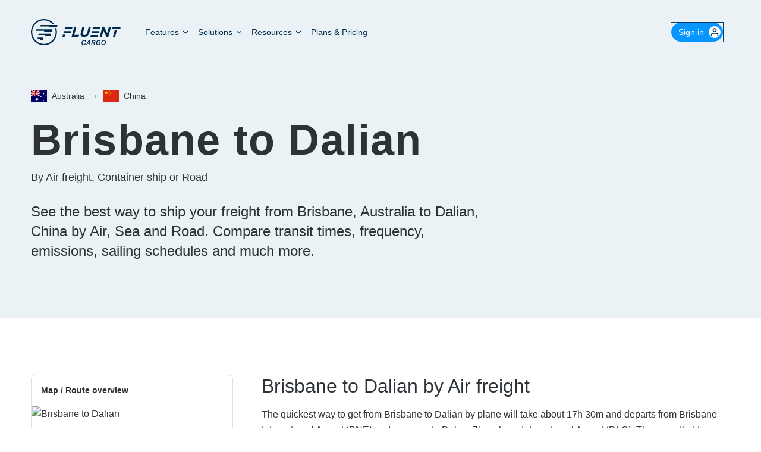

--- FILE ---
content_type: text/html; charset=utf-8
request_url: https://www.fluentcargo.com/routes/brisbane-au/dalian-cn
body_size: 20427
content:
<!DOCTYPE html><html lang="en"><head><meta charSet="utf-8"/><meta name="viewport" content="initial-scale=1.0, width=device-width"/><link rel="icon" href="/favicon.ico" sizes="any"/><link rel="apple-touch-icon" href="/apple-touch-icon.png"/><link rel="manifest" href="/site.webmanifest"/><link type="application/xml" title="Sitemap" href="/sitemap-index.xml"/><link rel="canonical" href="https://www.fluentcargo.com/routes/brisbane-au/dalian-cn"/><title>Brisbane to Dalian by Air freight, Cargo ship or Road - Fluent Cargo</title><meta property="og:title" content="Brisbane to Dalian by Air freight, Cargo ship or Road - Fluent Cargo"/><meta name="twitter:title" content="Brisbane to Dalian by Air freight, Cargo ship or Road - Fluent Cargo"/><meta name="description" content="Compare freight rates, transit times and emissions to find the best way to ship your freight and cargo from Brisbane, Australia to Dalian, China."/><meta property="og:description" content="Compare freight rates, transit times and emissions to find the best way to ship your freight and cargo from Brisbane, Australia to Dalian, China."/><meta property="twitter:description" content="Compare freight rates, transit times and emissions to find the best way to ship your freight and cargo from Brisbane, Australia to Dalian, China."/><script type="application/ld+json">{"@context":"https://schema.org","@type":"Organization","name":"Fluent Cargo","legalName":"Fluent Cargo","url":"https://www.fluentcargo.com","logo":"https://www.fluentcargo.com/apple-touch-icon.png","foundingDate":"2020","address":{"@type":"PostalAddress","streetAddress":"10-20 Gwynne St","addressLocality":"Cremorne","addressRegion":"Victoria","postalCode":"3121","addressCountry":"Australia"},"contactPoint":{"@type":"ContactPoint","contactType":"customer support","email":"contact@fluentcargo.com"},"sameAs":["https://www.linkedin.com/company/fluentcargo/"]}</script><script type="application/ld+json">{"@context":"https://schema.org","@type":"FAQPage","mainEntity":[{"@type":"Question","inLanguage":"en","name":"How long does it take to ship a container from Brisbane to Dalian by sea?","acceptedAnswer":{"@type":"Answer","text":"The shortest shipping time by sea between Brisbane and Dalian is 19 days 5h. Ships depart from Brisbane (AUBNE) and arrive at Dalian (CNDLC) with scheduled departures Every 1-2 weeks."}},{"@type":"Question","inLanguage":"en","name":"How regularly do container ships travel between Brisbane and Dalian?","acceptedAnswer":{"@type":"Answer","text":"There are scheduled container ships that depart every 1-2 weeks from Brisbane (AUBNE) and arrive into Dalian (CNDLC) around 19 days 5h later. These services are operated by Evergreen, COSCO, HMM, ONE, COSCO, SLS, Evergreen, CMA CGM, OOCL, COSCO, ONE, Maersk, Maersk, MSC, Evergreen, COSCO, COSCO, Evergreen, OOCL, OOCL, CMA CGM, OOCL, Hapag-Lloyd, COSCO, Yang Ming, Maersk, Yang Ming and COSCO."}},{"@type":"Question","inLanguage":"en","name":"How long does it take to send cargo from Brisbane to Dalian by air freight?","acceptedAnswer":{"@type":"Answer","text":"The quickest flight from Brisbane to Dalian takes around 17h 30m. Flights depart from Brisbane International Airport (BNE) and arrive at Dalian Zhoushuizi International Airport (DLC)."}},{"@type":"Question","inLanguage":"en","name":"How often do planes fly between Brisbane and Dalian?","acceptedAnswer":{"@type":"Answer","text":"Scheduled flights between Brisbane International Airport (BNE) and Dalian Zhoushuizi International Airport (DLC) depart 2-4 times a week. These flights are serviced by Korean Air, China Eastern Airlines and China Southern Airlines and the typical transit time is around 17h 30m."}},{"@type":"Question","inLanguage":"en","name":"Do dedicated cargo planes (freighters) fly between Brisbane and Dalian?","acceptedAnswer":{"@type":"Answer","text":"No, it doesn't look like there are dedicated Cargo planes flying between Brisbane and Dalian. There are regular passenger aircraft however and they might be able to accommodate your cargo depending on its dimensions and weight."}},{"@type":"Question","inLanguage":"en","name":"What is the distance between Brisbane to Dalian by ship?","acceptedAnswer":{"@type":"Answer","text":"The distance between Brisbane and Dalian by cargo ship is 4,855 Nautical Miles (8,991 Kilometres / 5,587 Miles). This distance is measured by sea between Brisbane (AUBNE) and Dalian (CNDLC)."}},{"@type":"Question","inLanguage":"en","name":"What is the distance between Brisbane to Dalian by air?","acceptedAnswer":{"@type":"Answer","text":"The distance between Brisbane and Dalian by air is around 8,199 Kilometres (5,095 Miles). This distance is measured following typical flight paths between Brisbane International Airport (BNE) and Dalian Zhoushuizi International Airport (DLC)."}},{"@type":"Question","inLanguage":"en","name":"How much CO2 is produced when transporting a shipping container from Brisbane to Dalian by sea?","acceptedAnswer":{"@type":"Answer","text":"812kg CO₂e (per TEU) is the estimated emissions output (CO2e) when transporting a typical shipping container (1 TEU) from Brisbane to Dalian. This is calculated using the overall historical emissions of the average container ship on this trade lane and dividing it by the total projected capacity."}},{"@type":"Question","inLanguage":"en","name":"How much CO2 is produced when sending cargo by air from Brisbane to Dalian?","acceptedAnswer":{"@type":"Answer","text":"406kg CO₂e (per 100kg) is the estimated emissions output (CO2e) when sending cargo by air from Brisbane to Dalian. This is calculated by determining the total fuel burn output of various aircraft that typically fly this route and dividing it by the total available cargo capacity in KGs."}}]}</script><meta name="next-head-count" content="15"/><link rel="preload" href="/_next/static/media/bf273aca3d6b346f-s.p.woff2" as="font" type="font/woff2" crossorigin="anonymous" data-next-font="size-adjust"/><link rel="preload" href="/_next/static/css/6db16aa24b175f28.css" as="style"/><link rel="stylesheet" href="/_next/static/css/6db16aa24b175f28.css" data-n-g=""/><noscript data-n-css=""></noscript><script defer="" nomodule="" src="/_next/static/chunks/polyfills-42372ed130431b0a.js"></script><script src="/_next/static/chunks/webpack-c20136c0c0d303b1.js" defer=""></script><script src="/_next/static/chunks/framework-8cdd927a166bbefd.js" defer=""></script><script src="/_next/static/chunks/main-dc9bbb63c5fc1798.js" defer=""></script><script src="/_next/static/chunks/pages/_app-f074c3df88e85124.js" defer=""></script><script src="/_next/static/chunks/21201-232c0f40e4e75c70.js" defer=""></script><script src="/_next/static/chunks/83558-b4c99535b8e0c278.js" defer=""></script><script src="/_next/static/chunks/93524-1ae063e0b01740a1.js" defer=""></script><script src="/_next/static/chunks/84945-570e8d9aec8e849f.js" defer=""></script><script src="/_next/static/chunks/28361-aafef26e10f8952b.js" defer=""></script><script src="/_next/static/chunks/25675-f04f56bbefa11c63.js" defer=""></script><script src="/_next/static/chunks/95496-1389d22efcb556b7.js" defer=""></script><script src="/_next/static/chunks/60322-fb4227be3f8b1d56.js" defer=""></script><script src="/_next/static/chunks/32119-0fb124ac0a415f17.js" defer=""></script><script src="/_next/static/chunks/43608-0368650b1c01db55.js" defer=""></script><script src="/_next/static/chunks/74926-f9e871b4ca44ed34.js" defer=""></script><script src="/_next/static/chunks/pages/routes/%5Borigin%5D/%5Bdestination%5D-ae850eec37d8d1d2.js" defer=""></script><script src="/_next/static/bkzbol_rkAy0W7OQ-AT24/_buildManifest.js" defer=""></script><script src="/_next/static/bkzbol_rkAy0W7OQ-AT24/_ssgManifest.js" defer=""></script><style id="__jsx-2604089564">:root{--casual-font:'__Kalam_a6f23e', '__Kalam_Fallback_a6f23e'}</style></head><body><div id="__next"><noscript><img height="1" width="1" style="display:none" alt="" src="https://px.ads.linkedin.com/collect/?pid=4922532&amp;fmt=gif"/></noscript><main class="[&amp;&gt;footer]:ease-in-out [&amp;_.blocks]:ease-in-out" id="main"><header class="absolute z-7 w-full"><div class="mx-auto w-full max-w-[--container-max-width] px-5 md:px-6 lg:px-8 max-md:px-4"><div class="flex items-center justify-between pb-6 pt-5 md:grid md:grid-cols-[min-content,1fr,min-content] lg:pt-8"><a class="logo-link [&amp;_svg_path]:delay-[0.12s] relative z-5 mr-8 flex items-center [&amp;_svg_path]:transition-all [&amp;_svg_path]:duration-300 [&amp;_svg_path]:ease-in-out md:[&amp;_svg_path]:fill-blue-700" href="/"><div class="relative"><svg class="h-full w-[140px] lg:w-[152px]" width="132" height="38" viewBox="0 0 132 38" fill="none" xmlns="http://www.w3.org/2000/svg"><title>Fluent Cargo</title><path d="M26.453 12.162L26.6944 10.7939H13.8135L14.196 8.625H38.7842L38.1603 12.162" fill="#0795FF"></path><path d="M19.1852 18.4901L19.4265 17.1225H6.93457L7.31667 14.9531H31.5633L30.9394 18.4901" fill="#0795FF"></path><path d="M19.8054 24.8186L20.0766 23.2792H10.8086L11.1608 21.2812H29.8214L29.1975 24.8186" fill="#0795FF"></path><path d="M13.1306 30.517L13.4018 28.9784H9.60645L9.95869 26.9805H18.0164L17.3925 30.517" fill="#0795FF"></path><path d="M35.1249 13.2583L35.1462 13.3248C35.7859 15.1453 36.11 17.0558 36.11 18.9991C36.11 28.4343 28.4348 36.1113 18.9996 36.1113C9.56439 36.1113 1.88832 28.436 1.88832 19.0009C1.88832 9.56567 9.56439 1.88576 18.9996 1.88576C23.8462 1.88576 28.4437 4.08282 31.689 7.52384H34.1509L33.9389 7.25773C30.3086 2.64441 24.8637 0 18.9996 0C8.52343 0 0 8.52386 0 19C0 29.4766 8.52343 38 18.9996 38C29.4761 38 37.9987 29.4732 37.9987 18.997C37.9987 17.0413 37.6989 15.0937 37.1134 13.2583" fill="#003968"></path><path d="M63.1647 11.7812H66.2879L63.2444 23.1303H70.3228L69.5621 25.9679H59.3604" fill="#003968"></path><path d="M72.8885 19.9193L75.0672 11.7891H78.1972L76.0403 19.8381C75.4198 22.1553 76.257 23.3545 78.1677 23.3545C80.0781 23.3545 81.5474 22.1959 82.1517 19.9398L84.336 11.7891H87.466L85.3146 19.8176C84.1599 24.1268 81.1747 26.2406 77.3536 26.2406C73.5321 26.2406 71.7666 24.1063 72.8885 19.9193Z" fill="#003968"></path><path d="M104.28 11.7812H107.164L111.48 20.516L113.826 11.7812H116.914L113.104 25.9679H110.443L105.979 16.9489L103.557 25.9679H100.47" fill="#003968"></path><path d="M49.8049 11.7812L49.0427 14.6831H59.8878L60.65 11.7812H49.8049Z" fill="#0795FF"></path><path d="M48.1933 17.5859L47.4312 20.4878H58.2758L59.0384 17.5859H48.1933Z" fill="#0795FF"></path><path d="M50.0103 22.7422H46.8554L46.5975 23.6934L45.98 25.9664H49.1348" fill="#003968"></path><path d="M93.0296 14.6831H100.675L101.437 11.7812H90.5919L89.8297 14.6831" fill="#0795FF"></path><path d="M122.029 14.6398H130.339L131.1 11.8008H119.311L118.55 14.6398" fill="#0795FF"></path><path d="M121.701 18.9218L119.815 25.9678H122.944L125.619 15.9731L122.49 15.9727" fill="#003968"></path><path d="M91.5344 20.3237H99.0734L99.825 17.4219H89.1305L88.3789 20.3237" fill="#0795FF"></path><path d="M89.9674 25.9672H97.6122L98.3744 23.2266H87.5297L86.7671 25.9672" fill="#0795FF"></path><path d="M79.3467 33.0635H80.582C80.5869 33.0146 80.5918 32.9707 80.5918 32.9219C80.5918 31.54 79.3955 30.5 77.8135 30.5C75.6064 30.5 74 32.375 74 34.9727C74 36.7402 75.1328 37.8975 76.8516 37.8975C78.4922 37.8975 79.7275 37.0088 80.0547 35.6074H78.79C78.5508 36.3057 77.8232 36.7695 76.9688 36.7695C75.9385 36.7695 75.2939 36.042 75.2939 34.875C75.2939 33.0342 76.3535 31.6279 77.7305 31.6279C78.6631 31.6279 79.2979 32.1797 79.3467 33.0195C79.3467 33.0488 79.3467 33.0537 79.3467 33.0635Z" fill="#003968"></path><path d="M85.5234 37.7217H86.7979L85.8164 30.6758H84.4346L80.3867 37.7217H81.71L82.6963 35.9199H85.3086L85.5234 37.7217ZM84.7959 32.0283H84.8789L85.2305 34.9238H83.2041L84.7959 32.0283Z" fill="#003968"></path><path d="M88.0234 37.7217H89.2979L89.8594 35.0801H91.3145L92.1836 37.7217H93.541L92.5596 34.9238C93.6582 34.6016 94.3516 33.6836 94.3516 32.624C94.3516 31.4668 93.4824 30.6758 92.1836 30.6758H89.5225L88.0234 37.7217ZM90.5771 31.7207H91.959C92.6475 31.7207 93.0625 32.1016 93.0625 32.7363C93.0625 33.5225 92.4326 34.0791 91.5049 34.0791H90.0693L90.5771 31.7207Z" fill="#003968"></path><path d="M101.7 34.0547H98.79L98.585 35.0361H100.25L100.211 35.2119C100.021 36.1494 99.2393 36.7646 98.248 36.7646C97.1689 36.7646 96.5 36.0322 96.5 34.8408C96.5 33.0049 97.5449 31.6328 98.9268 31.6328C99.8545 31.6328 100.504 32.1504 100.553 32.9268H101.793C101.793 32.8486 101.793 32.7998 101.793 32.7559C101.729 31.4668 100.538 30.5 99.0146 30.5C96.8027 30.5 95.2061 32.3506 95.2061 34.9385C95.2061 36.7207 96.373 37.8975 98.1162 37.8975C99.9277 37.8975 101.124 36.877 101.51 34.9727L101.7 34.0547Z" fill="#003968"></path><path d="M105.763 37.8975C107.95 37.8975 109.591 36.0615 109.591 33.4639C109.591 31.7646 108.414 30.5 106.622 30.5C104.43 30.5 102.784 32.3506 102.784 34.9336C102.784 36.6328 103.985 37.8975 105.763 37.8975ZM106.563 31.6377C107.594 31.6377 108.287 32.4092 108.287 33.5664C108.287 35.3975 107.228 36.7646 105.821 36.7646C104.781 36.7646 104.083 35.9932 104.083 34.8359C104.083 33.0293 105.162 31.6377 106.563 31.6377Z" fill="#003968"></path></svg></div></a><a class="relative inline-flex cursor-pointer items-center justify-center whitespace-nowrap text-center font-medium !leading-none transition-all duration-200 ease-in-out border border-solid hover:border-lightBlue-600 [&amp;.is-disabled]:pointer-events-none [&amp;.is-disabled]:border-grey-200 [&amp;.is-disabled]:bg-grey-200 [&amp;.is-disabled]:!text-grey-500 max-h-[var(--input-height)] text-[15px] sm:px-5 mr-16 rounded-2xl border-yellowDark bg-yellowDark px-3 py-2 text-text-primary hover:bg-yellowMid md:hidden" href="/dashboard"><span class="flex items-center gap-2"><span class="w-full"><span class="opacity-100 transition-opacity duration-300 ease-in-out">Go to App</span></span></span></a><nav aria-label="Main" data-orientation="horizontal" dir="ltr" class="relative flex justify-between max-md:absolute max-md:left-0 max-md:top-0 max-md:w-full max-md:-translate-y-full max-md:flex-col max-md:bg-grey-100 max-md:px-2 max-md:py-4 max-md:pt-20 max-md:[transition:_transform_0.35s_ease-in-out,box-shadow_0.2s_ease-in-out_0.2s]"><div style="position:relative"><ul data-orientation="horizontal" class="flex items-center justify-center max-md:w-full max-md:flex-col max-md:opacity-0 max-md:transition-opacity max-md:delay-0 max-md:ease-in-out md:gap-1" dir="ltr"><li class="hidden md:block text-blue-700 md:text-white"><button id="radix-:Rqp1cm:-trigger-features" data-state="closed" aria-expanded="false" aria-controls="radix-:Rqp1cm:-content-features" class="relative flex w-full font-medium leading-tight max-md:py-2 md:p-2 md:text-baseSm [&amp;_.down-icon]:data-[state=open]:rotate-180 [&amp;_.nav-link-bg]:hover:scale-[1.02] [&amp;_.nav-link-bg]:hover:opacity-100 [&amp;_.nav-link-bg]:data-[state=open]:scale-[1.02] [&amp;_.nav-link-bg]:data-[state=open]:opacity-100 text-blue-700" data-cy="marketing-nav-subnav-trigger" data-radix-collection-item=""><span class="relative z-2 flex w-full items-center justify-between truncate">Features<svg xmlns="http://www.w3.org/2000/svg" width="14" height="14" viewBox="0 0 24 24" fill="none" stroke="currentColor" stroke-width="2" stroke-linecap="round" stroke-linejoin="round" class="lucide lucide-chevron-down down-icon transition-all [&amp;_svg]:fill-blue-700 -mr-0.5 ml-1" aria-hidden="true"><path d="m6 9 6 6 6-6"></path></svg></span><span class="nav-link-bg pointer-events-none absolute bottom-0 left-0 right-0 top-0 block scale-90 rounded opacity-0 transition-all duration-100 ease-in-out max-md:hidden bg-[#d5e4ec]"></span></button></li><li class="hidden md:block text-blue-700 md:text-white"><button id="radix-:Rqp1cm:-trigger-solutions" data-state="closed" aria-expanded="false" aria-controls="radix-:Rqp1cm:-content-solutions" class="relative flex w-full font-medium leading-tight max-md:py-2 md:p-2 md:text-baseSm [&amp;_.down-icon]:data-[state=open]:rotate-180 [&amp;_.nav-link-bg]:hover:scale-[1.02] [&amp;_.nav-link-bg]:hover:opacity-100 [&amp;_.nav-link-bg]:data-[state=open]:scale-[1.02] [&amp;_.nav-link-bg]:data-[state=open]:opacity-100 text-blue-700" data-cy="marketing-nav-subnav-trigger" data-radix-collection-item=""><span class="relative z-2 flex w-full items-center justify-between truncate">Solutions<svg xmlns="http://www.w3.org/2000/svg" width="14" height="14" viewBox="0 0 24 24" fill="none" stroke="currentColor" stroke-width="2" stroke-linecap="round" stroke-linejoin="round" class="lucide lucide-chevron-down down-icon transition-all [&amp;_svg]:fill-blue-700 -mr-0.5 ml-1" aria-hidden="true"><path d="m6 9 6 6 6-6"></path></svg></span><span class="nav-link-bg pointer-events-none absolute bottom-0 left-0 right-0 top-0 block scale-90 rounded opacity-0 transition-all duration-100 ease-in-out max-md:hidden bg-[#d5e4ec]"></span></button></li><li class="hidden md:block text-blue-700 md:text-white"><button id="radix-:Rqp1cm:-trigger-resources" data-state="closed" aria-expanded="false" aria-controls="radix-:Rqp1cm:-content-resources" class="relative flex w-full font-medium leading-tight max-md:py-2 md:p-2 md:text-baseSm [&amp;_.down-icon]:data-[state=open]:rotate-180 [&amp;_.nav-link-bg]:hover:scale-[1.02] [&amp;_.nav-link-bg]:hover:opacity-100 [&amp;_.nav-link-bg]:data-[state=open]:scale-[1.02] [&amp;_.nav-link-bg]:data-[state=open]:opacity-100 text-blue-700" data-cy="marketing-nav-subnav-trigger" data-radix-collection-item=""><span class="relative z-2 flex w-full items-center justify-between truncate">Resources<svg xmlns="http://www.w3.org/2000/svg" width="14" height="14" viewBox="0 0 24 24" fill="none" stroke="currentColor" stroke-width="2" stroke-linecap="round" stroke-linejoin="round" class="lucide lucide-chevron-down down-icon transition-all [&amp;_svg]:fill-blue-700 -mr-0.5 ml-1" aria-hidden="true"><path d="m6 9 6 6 6-6"></path></svg></span><span class="nav-link-bg pointer-events-none absolute bottom-0 left-0 right-0 top-0 block scale-90 rounded opacity-0 transition-all duration-100 ease-in-out max-md:hidden bg-[#d5e4ec]"></span></button></li><li class="hidden max-md:w-full max-md:border-b max-md:border-grey-200 max-md:pl-2 max-md:last:mb-0 max-md:last:border-b-0 md:block"><a data-radix-collection-item="" class="relative flex w-full font-medium leading-tight max-md:py-2 md:p-2 md:text-baseSm [&amp;_.down-icon]:data-[state=open]:rotate-180 [&amp;_.nav-link-bg]:hover:scale-[1.02] [&amp;_.nav-link-bg]:hover:opacity-100 [&amp;_.nav-link-bg]:data-[state=open]:scale-[1.02] [&amp;_.nav-link-bg]:data-[state=open]:opacity-100 text-blue-700" href="/plans"><span class="relative z-2 flex w-full items-center justify-between truncate">Plans &amp; Pricing</span><span class="nav-link-bg pointer-events-none absolute bottom-0 left-0 right-0 top-0 block scale-90 rounded opacity-0 transition-all duration-100 ease-in-out max-md:hidden bg-[#d5e4ec]"></span></a></li></ul></div><div class="relative left-0 top-0 mb-6 flex w-full flex-col justify-between max-md:opacity-0 max-md:transition-opacity max-md:delay-0 max-md:ease-in-out md:hidden" data-orientation="vertical"><p class="text-xs font-medium uppercase leading-tight mx-3 mb-2 mt-2">About Fluent Cargo</p><div class="rounded-lg bg-white px-2 py-0"><div data-state="closed" data-orientation="vertical" class="relative -mb-px after:absolute after:bottom-0 after:left-0.5 after:right-0.5 after:h-px after:bg-grey-300"><button type="button" aria-controls="radix-:R16aqp1cm:" aria-expanded="false" data-state="closed" data-orientation="vertical" id="radix-:R6aqp1cm:" class="relative flex w-full items-center justify-between rounded p-3.5 font-medium text-blue-700 transition-all [&amp;_.chevron-down]:data-[state=open]:rotate-180 [&amp;_.trigger-bg]:data-[state=open]:scale-100 [&amp;_.trigger-bg]:data-[state=open]:opacity-100" data-radix-collection-item=""><span class="relative z-2">Features</span><svg xmlns="http://www.w3.org/2000/svg" width="24" height="24" viewBox="0 0 24 24" fill="none" stroke="currentColor" stroke-width="2" stroke-linecap="round" stroke-linejoin="round" class="lucide lucide-chevron-down chevron-down relative z-2 h-4 w-4 transition-transform" aria-hidden="true"><path d="m6 9 6 6 6-6"></path></svg><span class="trigger-bg pointer-events-none absolute inset-0 block scale-[.95] rounded border border-grey-300 bg-white opacity-0 transition-all duration-100 ease-in-out"></span></button><div data-state="closed" id="radix-:R16aqp1cm:" hidden="" role="region" aria-labelledby="radix-:R6aqp1cm:" data-orientation="vertical" class="overflow-hidden py-2 transition-all ease-in-out data-[state=closed]:animate-accordion-up data-[state=open]:animate-accordion-down data-[state=open]:opacity-100" style="--radix-accordion-content-height:var(--radix-collapsible-content-height);--radix-accordion-content-width:var(--radix-collapsible-content-width)"></div></div><div data-state="closed" data-orientation="vertical" class="relative -mb-px after:absolute after:bottom-0 after:left-0.5 after:right-0.5 after:h-px after:bg-grey-300"><button type="button" aria-controls="radix-:R1aaqp1cm:" aria-expanded="false" data-state="closed" data-orientation="vertical" id="radix-:Raaqp1cm:" class="relative flex w-full items-center justify-between rounded p-3.5 font-medium text-blue-700 transition-all [&amp;_.chevron-down]:data-[state=open]:rotate-180 [&amp;_.trigger-bg]:data-[state=open]:scale-100 [&amp;_.trigger-bg]:data-[state=open]:opacity-100" data-radix-collection-item=""><span class="relative z-2">Solutions</span><svg xmlns="http://www.w3.org/2000/svg" width="24" height="24" viewBox="0 0 24 24" fill="none" stroke="currentColor" stroke-width="2" stroke-linecap="round" stroke-linejoin="round" class="lucide lucide-chevron-down chevron-down relative z-2 h-4 w-4 transition-transform" aria-hidden="true"><path d="m6 9 6 6 6-6"></path></svg><span class="trigger-bg pointer-events-none absolute inset-0 block scale-[.95] rounded border border-grey-300 bg-white opacity-0 transition-all duration-100 ease-in-out"></span></button><div data-state="closed" id="radix-:R1aaqp1cm:" hidden="" role="region" aria-labelledby="radix-:Raaqp1cm:" data-orientation="vertical" class="overflow-hidden py-2 transition-all ease-in-out data-[state=closed]:animate-accordion-up data-[state=open]:animate-accordion-down data-[state=open]:opacity-100" style="--radix-accordion-content-height:var(--radix-collapsible-content-height);--radix-accordion-content-width:var(--radix-collapsible-content-width)"></div></div><div data-state="closed" data-orientation="vertical" class="relative -mb-px after:absolute after:bottom-0 after:left-0.5 after:right-0.5 after:h-px after:bg-grey-300"><button type="button" aria-controls="radix-:R1eaqp1cm:" aria-expanded="false" data-state="closed" data-orientation="vertical" id="radix-:Reaqp1cm:" class="relative flex w-full items-center justify-between rounded p-3.5 font-medium text-blue-700 transition-all [&amp;_.chevron-down]:data-[state=open]:rotate-180 [&amp;_.trigger-bg]:data-[state=open]:scale-100 [&amp;_.trigger-bg]:data-[state=open]:opacity-100" data-radix-collection-item=""><span class="relative z-2">Resources</span><svg xmlns="http://www.w3.org/2000/svg" width="24" height="24" viewBox="0 0 24 24" fill="none" stroke="currentColor" stroke-width="2" stroke-linecap="round" stroke-linejoin="round" class="lucide lucide-chevron-down chevron-down relative z-2 h-4 w-4 transition-transform" aria-hidden="true"><path d="m6 9 6 6 6-6"></path></svg><span class="trigger-bg pointer-events-none absolute inset-0 block scale-[.95] rounded border border-grey-300 bg-white opacity-0 transition-all duration-100 ease-in-out"></span></button><div data-state="closed" id="radix-:R1eaqp1cm:" hidden="" role="region" aria-labelledby="radix-:Reaqp1cm:" data-orientation="vertical" class="overflow-hidden py-2 transition-all ease-in-out data-[state=closed]:animate-accordion-up data-[state=open]:animate-accordion-down data-[state=open]:opacity-100" style="--radix-accordion-content-height:var(--radix-collapsible-content-height);--radix-accordion-content-width:var(--radix-collapsible-content-width)"></div></div><div><a data-radix-collection-item="" class="block w-full items-center p-3.5 font-medium leading-ultraTight text-blue-700" href="/plans">Plans &amp; Pricing</a></div></div></div><div class="z-2 hidden w-full self-start px-3 md:relative md:mx-0 md:mr-3 md:mt-0 md:flex md:w-auto md:items-center md:self-center md:pl-4 md:pr-0"><ul class="flex w-full flex-row-reverse justify-between gap-1 border-t border-grey-300 pt-4 md:w-auto md:flex-row md:justify-normal md:gap-4 md:border-0 md:py-0"><li><button class="relative inline-flex cursor-pointer justify-center whitespace-nowrap text-center !leading-none border-solid border-lightBlue-500 hover:border-lightBlue-600 hover:bg-lightBlue-600 [&amp;.is-disabled]:pointer-events-none [&amp;.is-disabled]:border-grey-200 [&amp;.is-disabled]:bg-grey-200 [&amp;.is-disabled]:!text-grey-500 max-h-[var(--input-height)] py-3 !flex h-lg items-center rounded-2xl border-0 bg-lightBlue-500 px-3 text-baseSm font-medium text-white outline outline-1 outline-brandDarkBlue transition-shadow duration-200 ease-in-out disabled:!cursor-not-allowed sm:px-0 md:pl-3 md:pr-3"><span class="flex items-center gap-2"><span class="w-full"><span class="opacity-100 transition-opacity duration-300 ease-in-out"><span class="flex items-center">Sign in<span class="[&amp;_svg]:transition-transform [&amp;_svg]:duration-150 [&amp;&gt;div]:flex [&amp;&gt;span]:flex -mr-2 ml-2 grid size-5 place-items-center rounded-full bg-white [&amp;_path]:fill-blue-600"></span></span></span></span></span></button></li></ul></div><div class="absolute left-0 top-[calc(100%+8px)] flex justify-center"></div></nav><button class="absolute right-4 top-[15px] m-auto h-12 w-12 cursor-pointer pl-3 pt-0 md:hidden" type="button"><span class="absolute mx-auto my-[7px] block h-0.5 w-6 bg-blue-700 [transition:_top_200ms_ease,transform_200ms_ease-out,background-color_300ms_ease-in-out] top-2 animate-rotate-left"></span><span class="absolute mx-auto my-[7px] block h-0.5 w-6 bg-blue-700 top-4 opacity-100 [transition:_opacity_200ms_ease,background-color_300ms_ease-in-out]"></span><span class="absolute mx-auto my-[7px] block h-0.5 w-6 bg-blue-700 [transition:_top_200ms_ease,transform_200ms_ease-out,background-color_300ms_ease-in-out] top-6 animate-rotate-right"></span></button></div></div></header><div class="blocks"><div id="header-block" class="relative first:pt-[var(--page-header-height)] lg:[&amp;_h1]:mt-6 bg-lightBlue-50 pb-12 text-text-primary"><div class="relative z-2"><section id="header-block" class="block-wrapper mx-auto w-full py-16 xl:py-24 pb-8 pt-8 lg:pb-12 lg:pt-12 xl:pb-12 xl:pt-12"><div class="mx-auto w-full max-w-[--container-max-width] px-5 md:px-6 lg:px-8"><div class="flex flex-wrap justify-start"><div class="w-full"><div class="mb-4 flex items-center"><a class="flex items-center no-underline hover:underline" href="/routes/australia"><span class="inline-block h-5 shrink-0 overflow-hidden [&amp;_img]:block [&amp;_img]:h-full [&amp;_img]:w-auto"><img src="/assets/flags/au.svg" width="27px" height="20px" alt="Country flag: AU" loading="lazy"/></span><p class="text-baseSm font-normal leading-snug m-0 ml-2">Australia</p></a><span class="mx-2">→</span><a class="flex items-center no-underline hover:underline" href="/routes/australia/china"><span class="inline-block h-5 shrink-0 overflow-hidden [&amp;_img]:block [&amp;_img]:h-full [&amp;_img]:w-auto"><img src="/assets/flags/cn.svg" width="27px" height="20px" alt="Country flag: CN" loading="lazy"/></span><p class="text-baseSm font-normal leading-snug m-0 ml-2">China</p></a></div><h1 class="text-lg font-semibold leading-ultraTight tracking-[.02em] md:text-xl lg:text-xxl m-0">Brisbane to Dalian<!-- --> <small class="mb-0 mt-4 block text-baseLg font-medium tracking-normal">By Air freight, Container ship or Road</small></h1><div class="mt-8 max-w-3xl"><p class="block-rich-text max-w-3xl text-baseLg leading-7 lg:text-md lg:leading-snug mb-0">See the best way to ship your freight from Brisbane, Australia to Dalian, China by Air, Sea and Road. Compare transit times, frequency, emissions, sailing schedules and much more.</p></div></div></div></div></section></div><div class="absolute bottom-0 left-1/2 top-0 z-1 w-full max-w-[1800px] -translate-x-1/2 [&amp;_img]:object-cover"><div style="overflow:hidden;position:absolute;left:0;top:0;width:100%;height:100%"><img role="presentation" aria-hidden="true" alt="" style="opacity:1;transition:opacity 500ms;position:absolute;left:0;top:0;width:100%"/><noscript><picture><img src="/assets/map-background.png" alt="" style="position:absolute;left:0;top:0;width:100%;height:100%" loading="lazy"/></picture></noscript></div></div></div><div><section id="routes" class="block-wrapper mx-auto w-full py-16 xl:py-24"><div class="mx-auto w-full max-w-[--container-max-width] px-5 md:px-6 lg:px-8"><div class="flex flex-wrap justify-start"><div class="w-full"><div class="grid gap-16 lg:grid-cols-[260px_1fr] lg:gap-12 xl:grid-cols-[340px_1fr]"><div><article class="sticky top-4" data-cy="routes-sidebar"><div class="overflow-hidden rounded-lg border border-grey-300"><header class="mt-4 border-b border-dashed border-grey-200 px-4"><h2 class="mb-4 mt-0 text-baseSm font-semibold leading-snug">Map / Route overview</h2></header><div class="relative w-full pb-[60%] [&amp;_img]:absolute [&amp;_img]:left-0 [&amp;_img]:right-0 [&amp;_img]:top-0"><img src="https://maps.googleapis.com/maps/api/staticmap?markers=anchor:5,5|icon:https://i.imgur.com/9JOjsBl.png|-27.455,153.0351|38.9228,121.6298&amp;path=color:0x2A4E87ff|weight:3|-27.455,153.0351|38.9228,121.6298&amp;size=400x240&amp;scale=2&amp;maptype=roadmap&amp;style=feature:road|color:0xe1e1e1|visibility:simplified&amp;style=feature:road.local|visibility:off&amp;style=feature:road|element:labels|visibility:off&amp;style=feature:poi|visibility:off&amp;style=feature:transit|visibility:off&amp;style=feature:water|color:0xbee0ee&amp;style=feature:landscape|color:0xf2f2f2&amp;key=AIzaSyCM3qzM7cGJemh0c9CU-uChK_EYHs2aZvU" alt="Brisbane to Dalian"/></div><div class="mt-4 border-b border-dashed border-grey-200 px-4"><h2 class="mb-4 mt-0 text-baseSm font-semibold leading-snug">Compare shipping modes</h2></div><div class="border-b border-dashed border-grey-200 p-4 text-baseSm leading-snug last:border-none"><div class="mb-2"><div class="mb-1 flex items-center"><div class="size-5 min-w-5"><span class="grid size-full place-items-center rounded-full" style="background-color:#A4CC72"><span class="[&amp;_svg]:transition-transform [&amp;_svg]:duration-150 [&amp;&gt;div]:flex [&amp;&gt;span]:flex size-inherit [&amp;_svg]:size-3.5"></span></span></div><h3 class="mt-0 text-baseSm font-semibold leading-snug mb-0 ml-2">Air Freight</h3></div><p class="hidden">Brisbane International Airport to Dalian Zhoushuizi International Airport</p></div><div class="mb-2"><p class="hidden">Duration / Frequency</p><p class="m-0 text-sm">17h 30m<!-- -->, 2-4 times a week</p></div><div class="mb-2"><p class="hidden">Emissions</p><div class="inline-flex items-center gap-1 rounded-full bg-grey-50 px-1.5 py-0.5 text-sm text-grey-700 [&amp;_svg]:size-3 [&amp;_svg]:fill-green-500"><svg xmlns="http://www.w3.org/2000/svg" width="24" height="24" viewBox="0 0 24 24" fill="none" stroke="currentColor" stroke-width="2" stroke-linecap="round" stroke-linejoin="round" class="lucide lucide-leaf" aria-hidden="true"><path d="M11 20A7 7 0 0 1 9.8 6.1C15.5 5 17 4.48 19 2c1 2 2 4.18 2 8 0 5.5-4.78 10-10 10Z"></path><path d="M2 21c0-3 1.85-5.36 5.08-6C9.5 14.52 12 13 13 12"></path></svg>406kg CO₂e</div></div></div><div class="border-b border-dashed border-grey-200 p-4 text-baseSm leading-snug last:border-none"><div class="mb-2"><div class="mb-1 flex items-center"><div class="size-5 min-w-5"><span class="grid size-full place-items-center rounded-full" style="background-color:#4FC2E4"><span class="[&amp;_svg]:transition-transform [&amp;_svg]:duration-150 [&amp;&gt;div]:flex [&amp;&gt;span]:flex size-inherit [&amp;_svg]:size-3.5"></span></span></div><h3 class="mt-0 text-baseSm font-semibold leading-snug mb-0 ml-2">Container Ship</h3></div><p class="hidden">Brisbane to Dalian</p></div><div class="mb-2"><p class="hidden">Duration / Frequency</p><p class="m-0 text-sm">19 days 5h<!-- -->, Every 1-2 weeks</p></div><div class="mb-2"><p class="hidden">Emissions</p><div class="inline-flex items-center gap-1 rounded-full bg-grey-50 px-1.5 py-0.5 text-sm text-grey-700 [&amp;_svg]:size-3 [&amp;_svg]:fill-green-500"><svg xmlns="http://www.w3.org/2000/svg" width="24" height="24" viewBox="0 0 24 24" fill="none" stroke="currentColor" stroke-width="2" stroke-linecap="round" stroke-linejoin="round" class="lucide lucide-leaf" aria-hidden="true"><path d="M11 20A7 7 0 0 1 9.8 6.1C15.5 5 17 4.48 19 2c1 2 2 4.18 2 8 0 5.5-4.78 10-10 10Z"></path><path d="M2 21c0-3 1.85-5.36 5.08-6C9.5 14.52 12 13 13 12"></path></svg>812kg CO₂e</div></div></div></div><div><div><ins class="adsbygoogle" style="display:block;margin-top:2rem;margin-bottom:0" data-ad-format="square" data-full-width-responsive="true" data-ad-client="ca-pub-9938321624120734" data-ad-slot="4803400738"></ins></div></div><div class="mt-6 px-2"><h5 class="mt-0 text-baseSm font-semibold leading-snug mb-1">About Fluent Cargo</h5><p class="text-sm font-normal leading-relaxed m-0">Fluent Cargo is shipment and transport planning tool that is helping to digitize the global freight industry. See all your cargo options in one place and plan your next international shipment in seconds.</p></div><footer class="mt-4 px-2 text-sm"><h5 class="mt-0 text-baseSm font-semibold leading-snug mb-1">More useful links</h5><div><a class="no-underline hover:underline" href="/routes/brisbane-au/dalian-cn#faqs">Frequently asked questions</a></div><div><a class="no-underline hover:underline" href="/routes/brisbane-au/dalian-cn#from-links">Alternative ports and destinations</a></div><div><a class="no-underline hover:underline" href="/routes/dalian-cn/brisbane-au">Dalian<!-- --> to <!-- -->Brisbane<!-- --> cargo routes</a></div><div><a class="no-underline hover:underline" href="/features">Fluent Cargo features</a></div></footer></article></div><div><div id="air-routes"><h2 class="mb-4 mt-0 text-md font-medium leading-tight lg:text-lg mb-base">Brisbane to Dalian<!-- --> by Air freight</h2><p class="mb-12">The quickest way to get from Brisbane to Dalian by plane will take about 17h 30m and departs from Brisbane International Airport (BNE) and arrives into Dalian Zhoushuizi International Airport (DLC). There are flights departing 2-4 times a week on this route. Korean Air is one of the carriers that operates regular services on this route with flights departing 2-4 times a week.</p><div class="flex flex-col gap-12"><div class="relative -ml-4 -mr-4 border-y-2 border-grey-200 bg-white lg:ml-0 lg:mr-0 lg:rounded-lg lg:border-2" data-cy="page-routes-card"><h3 class="absolute -top-[10px] left-8 m-0 inline-block rounded-md bg-yellowDark px-2 py-1 text-sm font-semibold leading-none text-text-primary">Quickest air route</h3><div class="px-4 py-6 lg:p-8 lg:pb-6"><h4 class="mb-4 mt-0 text-md font-medium leading-tight">Brisbane International Airport<!-- --> to <!-- -->Dalian Zhoushuizi International Airport</h4><div class="mt-4 grid gap-4 lg:grid-cols-2"><div class="flex items-center justify-between"><div><p class="text-sm font-normal leading-relaxed m-0 text-grey-600">Departs from</p><div class="flex items-center"><span class="inline-block h-5 shrink-0 overflow-hidden [&amp;_img]:block [&amp;_img]:h-full [&amp;_img]:w-auto"><img src="/assets/flags/au.svg" width="27px" height="20px" alt="Country flag: AU" loading="lazy"/></span><p class="m-0 ml-2 text-baseLg font-semibold [&amp;_a]:border-b [&amp;_a]:border-dashed [&amp;_a]:border-grey-300 [&amp;_a]:no-underline [&amp;_a]:hover:border-b-text-primary" data-state="closed"><a target="_blank" href="/ports/iata/BNE">BNE</a></p></div></div><div class=""><div class="relative z-3 mx-1 grid w-24 auto-cols-fr grid-flow-col rounded-[10px] bg-white after:absolute after:bottom-0 after:left-0 after:right-0 after:top-0 after:z-1 after:rounded-[10px] after:bg-[var(--row-background)] after:opacity-60 after:content-[&#x27;&#x27;]" style="--row-background:#A4CC72"><div class="z-4 rounded-[10px]"><div class="size-5 min-w-5"><span class="grid size-full place-items-center rounded-full" style="background-color:#A4CC72"><span class="[&amp;_svg]:transition-transform [&amp;_svg]:duration-150 [&amp;&gt;div]:flex [&amp;&gt;span]:flex size-inherit [&amp;_svg]:size-3.5"></span></span></div></div><div class="z-4 rounded-[10px]"><div class="size-5 min-w-5"><span class="grid size-full place-items-center rounded-full" style="background-color:#A4CC72"><span class="[&amp;_svg]:transition-transform [&amp;_svg]:duration-150 [&amp;&gt;div]:flex [&amp;&gt;span]:flex size-inherit [&amp;_svg]:size-3.5"></span></span></div></div></div></div><div><p class="text-sm font-normal leading-relaxed m-0 text-grey-600">Departs from</p><div class="flex items-center"><span class="inline-block h-5 shrink-0 overflow-hidden [&amp;_img]:block [&amp;_img]:h-full [&amp;_img]:w-auto"><img src="/assets/flags/cn.svg" width="27px" height="20px" alt="Country flag: CN" loading="lazy"/></span><p class="m-0 ml-2 text-baseLg font-semibold [&amp;_a]:border-b [&amp;_a]:border-dashed [&amp;_a]:border-grey-300 [&amp;_a]:no-underline [&amp;_a]:hover:border-b-text-primary" data-state="closed"><a target="_blank" href="/ports/iata/DLC">DLC</a></p></div></div></div><div class="flex items-center justify-between leading-tight lg:justify-end"><dl class="py-2 lg:min-w-[100px] lg:border-l lg:border-grey-200 lg:px-4 lg:py-1"><dt class="m-0 block text-baseSm text-text-primary">17h 30m</dt><dd class="m-0 mt-1.5 overflow-hidden truncate whitespace-nowrap text-sm text-grey-500">2-4 times a week</dd></dl><dl class="py-2 lg:min-w-[100px] lg:border-l lg:border-grey-200 lg:px-4 lg:py-1"><dd class="m-0 block text-baseSm text-text-primary">8,199 km</dd><dt class="m-0 mt-1.5 overflow-hidden truncate whitespace-nowrap text-sm text-grey-500">5,095 mi.</dt></dl><dl class="py-2 lg:min-w-[100px] lg:border-l lg:border-grey-200 lg:px-4 lg:py-1"><dd class="m-0 block text-baseSm text-text-primary">1 transfer</dd><dt class="m-0 mt-1.5 overflow-hidden truncate whitespace-nowrap text-sm text-grey-500">No stops</dt></dl></div></div><div class="mt-4"><p class="text-sm font-normal leading-relaxed m-0 mb-1 text-grey-600">Estimated emissions</p><div class="flex items-center"><svg xmlns="http://www.w3.org/2000/svg" width="14" height="14" viewBox="0 0 24 24" fill="none" stroke="currentColor" stroke-width="2" stroke-linecap="round" stroke-linejoin="round" class="lucide lucide-leaf mr-1 fill-green-300" aria-hidden="true"><path d="M11 20A7 7 0 0 1 9.8 6.1C15.5 5 17 4.48 19 2c1 2 2 4.18 2 8 0 5.5-4.78 10-10 10Z"></path><path d="M2 21c0-3 1.85-5.36 5.08-6C9.5 14.52 12 13 13 12"></path></svg><p class="text-baseSm leading-snug m-0 font-medium">406kg CO₂e (per 100kg)</p></div></div></div><div class="rounded-b-[5px] border-t border-grey-200 bg-grey-50 px-8 py-4 pb-2"><div class="w-full overflow-x-auto"><table class="w-full border-collapse"><thead><tr class="border-b border-grey-200 text-sm text-grey-500"><th class="whitespace-nowrap pb-2 pr-4 text-left font-normal last:hidden md:last:table-cell">Operating carriers</th><th class="whitespace-nowrap pb-2 pr-4 text-left font-normal last:hidden md:last:table-cell">Departure frequency</th><th class="whitespace-nowrap pb-2 pr-4 text-left font-normal last:hidden md:last:table-cell">Aircraft types</th></tr></thead><tbody><tr class="border-t border-grey-200 text-baseSm"><td class="w-[40%] py-2 pr-4 align-middle leading-snug first:w-[40%] last:hidden md:w-[30%] md:first:w-[40%] md:last:table-cell"><div class="flex items-center"><div class="block shrink-0 overflow-hidden rounded-sm mr-2"><img src="/api/image/logo/air/KE.png" alt="Carrier Identifier: KE" width="1.5rem" height="1.5rem" loading="lazy" class="block h-auto w-full" style="width:1.5rem;height:1.5rem"/></div><b class="font-medium">Korean Air</b></div></td><td class="w-[40%] py-2 pr-4 align-middle leading-snug first:w-[40%] last:hidden md:w-[30%] md:first:w-[40%] md:last:table-cell">2-4 times a week</td><td class="w-[40%] py-2 pr-4 align-middle leading-snug first:w-[40%] last:hidden md:w-[30%] md:first:w-[40%] md:last:table-cell">Boeing 787-9<span class="ml-1 inline-block text-sm italic text-grey-500">+<!-- -->2<!-- --> others</span></td></tr><tr class="border-t border-grey-200 text-baseSm"><td class="w-[40%] py-2 pr-4 align-middle leading-snug first:w-[40%] last:hidden md:w-[30%] md:first:w-[40%] md:last:table-cell"><div class="flex items-center"><div class="block shrink-0 overflow-hidden rounded-sm mr-2"><img src="/api/image/logo/air/MU.png" alt="Carrier Identifier: MU" width="1.5rem" height="1.5rem" loading="lazy" class="block h-auto w-full" style="width:1.5rem;height:1.5rem"/></div><b class="font-medium">China Eastern Airlines</b></div></td><td class="w-[40%] py-2 pr-4 align-middle leading-snug first:w-[40%] last:hidden md:w-[30%] md:first:w-[40%] md:last:table-cell">1-2 times a day</td><td class="w-[40%] py-2 pr-4 align-middle leading-snug first:w-[40%] last:hidden md:w-[30%] md:first:w-[40%] md:last:table-cell">Airbus A330-200<span class="ml-1 inline-block text-sm italic text-grey-500">+<!-- -->4<!-- --> others</span></td></tr><tr class="border-t border-grey-200 text-baseSm"><td class="w-[40%] py-2 pr-4 align-middle leading-snug first:w-[40%] last:hidden md:w-[30%] md:first:w-[40%] md:last:table-cell"><div class="flex items-center"><div class="block shrink-0 overflow-hidden rounded-sm mr-2"><img src="/api/image/logo/air/CZ.png" alt="Carrier Identifier: CZ" width="1.5rem" height="1.5rem" loading="lazy" class="block h-auto w-full" style="width:1.5rem;height:1.5rem"/></div><b class="font-medium">China Southern Airlines</b></div></td><td class="w-[40%] py-2 pr-4 align-middle leading-snug first:w-[40%] last:hidden md:w-[30%] md:first:w-[40%] md:last:table-cell">1-2 times a day</td><td class="w-[40%] py-2 pr-4 align-middle leading-snug first:w-[40%] last:hidden md:w-[30%] md:first:w-[40%] md:last:table-cell">Airbus A350<span class="ml-1 inline-block text-sm italic text-grey-500">+<!-- -->5<!-- --> others</span></td></tr><tr class="border-t border-grey-200 text-baseSm"><td class="w-[40%] py-2 pr-4 align-middle leading-snug first:w-[40%] last:hidden md:w-[30%] md:first:w-[40%] md:last:table-cell pt-4"><a rel="noreferrer noopener" target="_blank" class="relative inline-flex cursor-pointer items-center justify-center whitespace-nowrap rounded-md text-center font-medium !leading-none transition-all duration-200 ease-in-out border border-solid border-lightBlue-500 bg-lightBlue-500 text-white hover:border-lightBlue-600 hover:bg-lightBlue-600 [&amp;.is-disabled]:pointer-events-none [&amp;.is-disabled]:border-grey-200 [&amp;.is-disabled]:bg-grey-200 [&amp;.is-disabled]:!text-grey-500 max-h-[30px] px-3 py-sm text-sm" href="/search?origin=brisbane-au&amp;destination=dalian-cn"><span class="flex items-center gap-2"><span class="w-full"><span class="opacity-100 transition-opacity duration-300 ease-in-out">More Details</span></span><span><span class="[&amp;_svg]:transition-transform [&amp;_svg]:duration-150 [&amp;&gt;div]:flex [&amp;&gt;span]:flex"></span></span></span></a></td><td class="w-[40%] py-2 pr-4 align-middle leading-snug first:w-[40%] last:hidden md:w-[30%] md:first:w-[40%] md:last:table-cell pt-4" colSpan="2"><p class="text-sm font-normal leading-relaxed m-0 italic text-text-secondary">See carrier information, <!-- -->flight <!-- -->schedules and estimated emissions</p></td></tr></tbody></table></div></div></div></div><div class="relative -mx-6 mt-12 border-y border-grey-200 px-8 py-4 md:mx-0 md:flex md:flex-row md:items-center md:rounded-lg md:border md:shadow-soft" data-cy="page-routes-cta"><div class="mb-4 mt-2 flex-1 md:m-0"><p class="m-0 font-medium">Air<!-- --> routes from <!-- -->Brisbane<!-- --> to <!-- -->Dalian</p><p class="text-baseSm font-normal leading-snug m-0">Explore more shipping routes including schedules and transit times.</p></div><div class="flex gap-4"><a rel="noreferrer noopener" target="_blank" class="relative inline-flex cursor-pointer items-center justify-center whitespace-nowrap rounded-md text-center font-medium !leading-none transition-all duration-200 ease-in-out border border-solid border-lightBlue-500 bg-lightBlue-500 text-white hover:border-lightBlue-600 hover:bg-lightBlue-600 [&amp;.is-disabled]:pointer-events-none [&amp;.is-disabled]:border-grey-200 [&amp;.is-disabled]:bg-grey-200 [&amp;.is-disabled]:!text-grey-500 max-h-[30px] px-3 py-sm text-sm" href="/search?origin=brisbane-au&amp;destination=dalian-cn"><span class="flex items-center gap-2"><span class="w-full"><span class="opacity-100 transition-opacity duration-300 ease-in-out">Explore routes</span></span></span></a><a rel="noreferrer noopener" target="_blank" class="relative inline-flex cursor-pointer items-center justify-center whitespace-nowrap rounded-md text-center font-medium !leading-none transition-all duration-200 ease-in-out border border-solid border-lightBlue-500 bg-lightBlue-500 text-white hover:border-lightBlue-600 hover:bg-lightBlue-600 [&amp;.is-disabled]:pointer-events-none [&amp;.is-disabled]:border-grey-200 [&amp;.is-disabled]:bg-grey-200 [&amp;.is-disabled]:!text-grey-500 max-h-[30px] px-3 py-sm text-sm" href="/search/schedules?origin=iata+BNE&amp;destination=iata+DLC&amp;mode=air&amp;dateFrom=2026-01-24T00%3A00%3A00.000&amp;dateTo="><span class="flex items-center gap-2"><span class="w-full"><span class="opacity-100 transition-opacity duration-300 ease-in-out">See schedules</span></span><span><span class="[&amp;_svg]:transition-transform [&amp;_svg]:duration-150 [&amp;&gt;div]:flex [&amp;&gt;span]:flex"></span></span></span></a></div></div></div><div><ins class="adsbygoogle" style="display:block;margin-top:2rem;margin-bottom:0" data-ad-format="horizontal,rectangle" data-full-width-responsive="true" data-ad-client="ca-pub-9938321624120734" data-ad-slot="4476427244"></ins></div><div id="ocean-routes" class="mt-20"><h2 class="mb-4 mt-0 text-md font-medium leading-tight lg:text-lg mb-base">Brisbane to Dalian<!-- --> by Container ship</h2><p class="mb-12">The quickest way to get from Brisbane to Dalian by ship will take about 19 days 5h and departs from Brisbane (AUBNE) and arrives into Dalian (CNDLC). There are vessels departing every 1-2 weeks on this route. Evergreen is one of the carriers that operates regular services on this route with vessels departing every 1-2 weeks.</p><div class="flex flex-col gap-12"><div class="relative -ml-4 -mr-4 border-y-2 border-grey-200 bg-white lg:ml-0 lg:mr-0 lg:rounded-lg lg:border-2" data-cy="page-routes-card"><h3 class="absolute -top-[10px] left-8 m-0 inline-block rounded-md bg-yellowDark px-2 py-1 text-sm font-semibold leading-none text-text-primary">Quickest ocean route</h3><div class="px-4 py-6 lg:p-8 lg:pb-6"><h4 class="mb-4 mt-0 text-md font-medium leading-tight">Brisbane<!-- --> to <!-- -->Dalian</h4><div class="mt-4 grid gap-4 lg:grid-cols-2"><div class="flex items-center justify-between"><div><p class="text-sm font-normal leading-relaxed m-0 text-grey-600">Port of loading</p><div class="flex items-center"><span class="inline-block h-5 shrink-0 overflow-hidden [&amp;_img]:block [&amp;_img]:h-full [&amp;_img]:w-auto"><img src="/assets/flags/au.svg" width="27px" height="20px" alt="Country flag: AU" loading="lazy"/></span><p class="m-0 ml-2 text-baseLg font-semibold [&amp;_a]:border-b [&amp;_a]:border-dashed [&amp;_a]:border-grey-300 [&amp;_a]:no-underline [&amp;_a]:hover:border-b-text-primary" data-state="closed"><a target="_blank" href="/ports/locode/AUBNE">AUBNE</a></p></div></div><div class=""><div class="relative z-3 mx-1 grid w-24 auto-cols-fr grid-flow-col rounded-[10px] bg-white after:absolute after:bottom-0 after:left-0 after:right-0 after:top-0 after:z-1 after:rounded-[10px] after:bg-[var(--row-background)] after:opacity-60 after:content-[&#x27;&#x27;]" style="--row-background:#4FC2E4"><div class="z-4 rounded-[10px]"><div class="size-5 min-w-5"><span class="grid size-full place-items-center rounded-full" style="background-color:#4FC2E4"><span class="[&amp;_svg]:transition-transform [&amp;_svg]:duration-150 [&amp;&gt;div]:flex [&amp;&gt;span]:flex size-inherit [&amp;_svg]:size-3.5"></span></span></div></div><div class="z-4 rounded-[10px]"><div class="size-5 min-w-5"><span class="grid size-full place-items-center rounded-full" style="background-color:#4FC2E4"><span class="[&amp;_svg]:transition-transform [&amp;_svg]:duration-150 [&amp;&gt;div]:flex [&amp;&gt;span]:flex size-inherit [&amp;_svg]:size-3.5"></span></span></div></div></div></div><div><p class="text-sm font-normal leading-relaxed m-0 text-grey-600">Port of loading</p><div class="flex items-center"><span class="inline-block h-5 shrink-0 overflow-hidden [&amp;_img]:block [&amp;_img]:h-full [&amp;_img]:w-auto"><img src="/assets/flags/cn.svg" width="27px" height="20px" alt="Country flag: CN" loading="lazy"/></span><p class="m-0 ml-2 text-baseLg font-semibold [&amp;_a]:border-b [&amp;_a]:border-dashed [&amp;_a]:border-grey-300 [&amp;_a]:no-underline [&amp;_a]:hover:border-b-text-primary" data-state="closed"><a target="_blank" href="/ports/locode/CNDLC">CNDLC</a></p></div></div></div><div class="flex items-center justify-between leading-tight lg:justify-end"><dl class="py-2 lg:min-w-[100px] lg:border-l lg:border-grey-200 lg:px-4 lg:py-1"><dt class="m-0 block text-baseSm text-text-primary">19 days 5h</dt><dd class="m-0 mt-1.5 overflow-hidden truncate whitespace-nowrap text-sm text-grey-500">Every 1-2 weeks</dd></dl><dl class="py-2 lg:min-w-[100px] lg:border-l lg:border-grey-200 lg:px-4 lg:py-1"><dd class="m-0 block text-baseSm text-text-primary">8,991 km</dd><dt class="m-0 mt-1.5 overflow-hidden truncate whitespace-nowrap text-sm text-grey-500">5,587 mi.</dt></dl><dl class="py-2 lg:min-w-[100px] lg:border-l lg:border-grey-200 lg:px-4 lg:py-1"><dd class="m-0 block text-baseSm text-text-primary">1 transfer</dd><dt class="m-0 mt-1.5 overflow-hidden truncate whitespace-nowrap text-sm text-grey-500">No stops</dt></dl></div></div><div class="mt-4"><p class="text-sm font-normal leading-relaxed m-0 mb-1 text-grey-600">Estimated emissions</p><div class="flex items-center"><svg xmlns="http://www.w3.org/2000/svg" width="14" height="14" viewBox="0 0 24 24" fill="none" stroke="currentColor" stroke-width="2" stroke-linecap="round" stroke-linejoin="round" class="lucide lucide-leaf mr-1 fill-green-300" aria-hidden="true"><path d="M11 20A7 7 0 0 1 9.8 6.1C15.5 5 17 4.48 19 2c1 2 2 4.18 2 8 0 5.5-4.78 10-10 10Z"></path><path d="M2 21c0-3 1.85-5.36 5.08-6C9.5 14.52 12 13 13 12"></path></svg><p class="text-baseSm leading-snug m-0 font-medium">812kg CO₂e (per TEU)</p></div></div></div><div class="rounded-b-[5px] border-t border-grey-200 bg-grey-50 px-8 py-4 pb-2"><div class="w-full overflow-x-auto"><table class="w-full border-collapse"><thead><tr class="border-b border-grey-200 text-sm text-grey-500"><th class="whitespace-nowrap pb-2 pr-4 text-left font-normal last:hidden md:last:table-cell">Service Lines</th><th class="whitespace-nowrap pb-2 pr-4 text-left font-normal last:hidden md:last:table-cell">Service Type</th><th class="whitespace-nowrap pb-2 pr-4 text-left font-normal last:hidden md:last:table-cell">Departure frequency</th><th class="whitespace-nowrap pb-2 pr-4 text-left font-normal last:hidden md:last:table-cell">Servicing Carriers</th></tr></thead><tbody><tr class="border-t border-grey-200 text-baseSm"><td class="py-2 pr-4 align-middle leading-snug last:hidden md:last:table-cell font-medium"><div class="flex items-center"><div class="block shrink-0 overflow-hidden rounded-sm mr-2"><img src="/api/image/logo/water/EGLV.png" alt="Carrier Identifier: EGLV" width="1.5rem" height="1.5rem" loading="lazy" class="block h-auto w-full" style="width:1.5rem;height:1.5rem"/></div>CAT → CIM</div></td><td class="py-2 pr-4 align-middle leading-snug last:hidden md:last:table-cell">Transshipment</td><td class="py-2 pr-4 align-middle leading-snug last:hidden md:last:table-cell">Every 1-2 weeks</td><td class="py-2 pr-4 align-middle last:hidden md:last:table-cell text-baseSm">Evergreen, Yang Ming</td></tr><tr class="border-t border-grey-200 text-baseSm"><td class="py-2 pr-4 align-middle leading-snug last:hidden md:last:table-cell font-medium"><div class="flex items-center"><div class="block shrink-0 overflow-hidden rounded-sm mr-2"><img src="/api/image/logo/water/COSU.png" alt="Carrier Identifier: COSU" width="1.5rem" height="1.5rem" loading="lazy" class="block h-auto w-full" style="width:1.5rem;height:1.5rem"/></div>GSL - ZAX | MSC - Panda | ZIM - ZAX → BMX</div></td><td class="py-2 pr-4 align-middle leading-snug last:hidden md:last:table-cell">Transshipment</td><td class="py-2 pr-4 align-middle leading-snug last:hidden md:last:table-cell">Every 2-4 weeks</td><td class="py-2 pr-4 align-middle last:hidden md:last:table-cell text-baseSm">COSCO</td></tr><tr class="border-t border-grey-200 text-baseSm"><td class="py-2 pr-4 align-middle leading-snug last:hidden md:last:table-cell font-medium"><div class="flex items-center"><div class="block shrink-0 overflow-hidden rounded-sm mr-2"><img src="/api/image/logo/water/HDMU.png" alt="Carrier Identifier: HDMU" width="1.5rem" height="1.5rem" loading="lazy" class="block h-auto w-full" style="width:1.5rem;height:1.5rem"/></div>A1X → CS2</div></td><td class="py-2 pr-4 align-middle leading-snug last:hidden md:last:table-cell">Transshipment</td><td class="py-2 pr-4 align-middle leading-snug last:hidden md:last:table-cell">Every 1-2 weeks</td><td class="py-2 pr-4 align-middle last:hidden md:last:table-cell text-baseSm">HMM</td></tr><tr class="border-t border-grey-200 text-baseSm hidden"><td class="py-2 pr-4 align-middle leading-snug last:hidden md:last:table-cell font-medium"><div class="flex items-center"><div class="block shrink-0 overflow-hidden rounded-sm mr-2"><img src="/api/image/logo/water/ONEY.png" alt="Carrier Identifier: ONEY" width="1.5rem" height="1.5rem" loading="lazy" class="block h-auto w-full" style="width:1.5rem;height:1.5rem"/></div>A1X / AUE → KME / AG1</div></td><td class="py-2 pr-4 align-middle leading-snug last:hidden md:last:table-cell">Transshipment</td><td class="py-2 pr-4 align-middle leading-snug last:hidden md:last:table-cell">Every 1-2 weeks</td><td class="py-2 pr-4 align-middle last:hidden md:last:table-cell text-baseSm">ONE, HMM</td></tr><tr class="border-t border-grey-200 text-baseSm hidden"><td class="py-2 pr-4 align-middle leading-snug last:hidden md:last:table-cell font-medium"><div class="flex items-center"><div class="block shrink-0 overflow-hidden rounded-sm mr-2"><img src="/api/image/logo/water/COSU.png" alt="Carrier Identifier: COSU" width="1.5rem" height="1.5rem" loading="lazy" class="block h-auto w-full" style="width:1.5rem;height:1.5rem"/></div>A3S → CV1</div></td><td class="py-2 pr-4 align-middle leading-snug last:hidden md:last:table-cell">Transshipment</td><td class="py-2 pr-4 align-middle leading-snug last:hidden md:last:table-cell">Every 1-2 weeks</td><td class="py-2 pr-4 align-middle last:hidden md:last:table-cell text-baseSm">COSCO</td></tr><tr class="border-t border-grey-200 text-baseSm hidden"><td class="py-2 pr-4 align-middle leading-snug last:hidden md:last:table-cell font-medium"><div class="flex items-center"><div class="block shrink-0 overflow-hidden rounded-sm mr-2"><img src="/api/image/logo/water/sealead-shipping.png" alt="Carrier Identifier: sealead-shipping" width="1.5rem" height="1.5rem" loading="lazy" class="block h-auto w-full" style="width:1.5rem;height:1.5rem"/></div>SAE → FAM</div></td><td class="py-2 pr-4 align-middle leading-snug last:hidden md:last:table-cell">Transshipment</td><td class="py-2 pr-4 align-middle leading-snug last:hidden md:last:table-cell">Every 2-4 weeks</td><td class="py-2 pr-4 align-middle last:hidden md:last:table-cell text-baseSm">SLS</td></tr><tr class="border-t border-grey-200 text-baseSm hidden"><td class="py-2 pr-4 align-middle leading-snug last:hidden md:last:table-cell font-medium"><div class="flex items-center"><div class="block shrink-0 overflow-hidden rounded-sm mr-2"><img src="/api/image/logo/water/EGLV.png" alt="Carrier Identifier: EGLV" width="1.5rem" height="1.5rem" loading="lazy" class="block h-auto w-full" style="width:1.5rem;height:1.5rem"/></div>NEAX → BHF2</div></td><td class="py-2 pr-4 align-middle leading-snug last:hidden md:last:table-cell">Transshipment</td><td class="py-2 pr-4 align-middle leading-snug last:hidden md:last:table-cell">Every 1-2 weeks</td><td class="py-2 pr-4 align-middle last:hidden md:last:table-cell text-baseSm">Evergreen</td></tr><tr class="border-t border-grey-200 text-baseSm hidden"><td class="py-2 pr-4 align-middle leading-snug last:hidden md:last:table-cell font-medium"><div class="flex items-center"><div class="block shrink-0 overflow-hidden rounded-sm mr-2"><img src="/api/image/logo/water/CMDU.png" alt="Carrier Identifier: CMDU" width="1.5rem" height="1.5rem" loading="lazy" class="block h-auto w-full" style="width:1.5rem;height:1.5rem"/></div>A3NANL / A3N → BMX / CNC - BMX | COSCO - BMX</div></td><td class="py-2 pr-4 align-middle leading-snug last:hidden md:last:table-cell">Transshipment</td><td class="py-2 pr-4 align-middle leading-snug last:hidden md:last:table-cell">Every 1-2 weeks</td><td class="py-2 pr-4 align-middle last:hidden md:last:table-cell text-baseSm">CMA CGM, COSCO</td></tr><tr class="border-t border-grey-200 text-baseSm hidden"><td class="py-2 pr-4 align-middle leading-snug last:hidden md:last:table-cell font-medium"><div class="flex items-center"><div class="block shrink-0 overflow-hidden rounded-sm mr-2"><img src="/api/image/logo/water/OOLU.png" alt="Carrier Identifier: OOLU" width="1.5rem" height="1.5rem" loading="lazy" class="block h-auto w-full" style="width:1.5rem;height:1.5rem"/></div>A3C → CTW1 / NTX</div></td><td class="py-2 pr-4 align-middle leading-snug last:hidden md:last:table-cell">Transshipment</td><td class="py-2 pr-4 align-middle leading-snug last:hidden md:last:table-cell">Every 1-2 weeks</td><td class="py-2 pr-4 align-middle last:hidden md:last:table-cell text-baseSm">OOCL, COSCO</td></tr><tr class="border-t border-grey-200 text-baseSm hidden"><td class="py-2 pr-4 align-middle leading-snug last:hidden md:last:table-cell font-medium"><div class="flex items-center"><div class="block shrink-0 overflow-hidden rounded-sm mr-2"><img src="/api/image/logo/water/COSU.png" alt="Carrier Identifier: COSU" width="1.5rem" height="1.5rem" loading="lazy" class="block h-auto w-full" style="width:1.5rem;height:1.5rem"/></div>GSL - ZAX | MSC - Panda | ZIM - ZAX → AK3</div></td><td class="py-2 pr-4 align-middle leading-snug last:hidden md:last:table-cell">Transshipment</td><td class="py-2 pr-4 align-middle leading-snug last:hidden md:last:table-cell">Every 2-4 weeks</td><td class="py-2 pr-4 align-middle last:hidden md:last:table-cell text-baseSm">COSCO</td></tr><tr class="border-t border-grey-200 text-baseSm hidden"><td class="py-2 pr-4 align-middle leading-snug last:hidden md:last:table-cell font-medium"><div class="flex items-center"><div class="block shrink-0 overflow-hidden rounded-sm mr-2"><img src="/api/image/logo/water/ONEY.png" alt="Carrier Identifier: ONEY" width="1.5rem" height="1.5rem" loading="lazy" class="block h-auto w-full" style="width:1.5rem;height:1.5rem"/></div>AUE → BH2</div></td><td class="py-2 pr-4 align-middle leading-snug last:hidden md:last:table-cell">Transshipment</td><td class="py-2 pr-4 align-middle leading-snug last:hidden md:last:table-cell">Every 1-2 weeks</td><td class="py-2 pr-4 align-middle last:hidden md:last:table-cell text-baseSm">ONE</td></tr><tr class="border-t border-grey-200 text-baseSm hidden"><td class="py-2 pr-4 align-middle leading-snug last:hidden md:last:table-cell font-medium"><div class="flex items-center"><div class="block shrink-0 overflow-hidden rounded-sm mr-2"><img src="/api/image/logo/water/MAEU.png" alt="Carrier Identifier: MAEU" width="1.5rem" height="1.5rem" loading="lazy" class="block h-auto w-full" style="width:1.5rem;height:1.5rem"/></div>CAT / EMC - CAT | HL - CAT | PIL - STA | SINO - CAT | TSL - CAT | YML - CAT → BS1 / A04</div></td><td class="py-2 pr-4 align-middle leading-snug last:hidden md:last:table-cell">Transshipment</td><td class="py-2 pr-4 align-middle leading-snug last:hidden md:last:table-cell">Every 1-2 weeks</td><td class="py-2 pr-4 align-middle last:hidden md:last:table-cell text-baseSm">Maersk, Hapag-Lloyd</td></tr><tr class="border-t border-grey-200 text-baseSm hidden"><td class="py-2 pr-4 align-middle leading-snug last:hidden md:last:table-cell font-medium"><div class="flex items-center"><div class="block shrink-0 overflow-hidden rounded-sm mr-2"><img src="/api/image/logo/water/MAEU.png" alt="Carrier Identifier: MAEU" width="1.5rem" height="1.5rem" loading="lazy" class="block h-auto w-full" style="width:1.5rem;height:1.5rem"/></div>Dragon → CUL - MGA | SLS - FAM | VSS - FAM</div></td><td class="py-2 pr-4 align-middle leading-snug last:hidden md:last:table-cell">Transshipment</td><td class="py-2 pr-4 align-middle leading-snug last:hidden md:last:table-cell">Every 1-2 weeks</td><td class="py-2 pr-4 align-middle last:hidden md:last:table-cell text-baseSm">Maersk</td></tr><tr class="border-t border-grey-200 text-baseSm hidden"><td class="py-2 pr-4 align-middle leading-snug last:hidden md:last:table-cell font-medium"><div class="flex items-center"><div class="block shrink-0 overflow-hidden rounded-sm mr-2"><img src="/api/image/logo/water/MSCU.png" alt="Carrier Identifier: MSCU" width="1.5rem" height="1.5rem" loading="lazy" class="block h-auto w-full" style="width:1.5rem;height:1.5rem"/></div>Panda → Dolphin</div></td><td class="py-2 pr-4 align-middle leading-snug last:hidden md:last:table-cell">Transshipment</td><td class="py-2 pr-4 align-middle leading-snug last:hidden md:last:table-cell">Every 1-2 weeks</td><td class="py-2 pr-4 align-middle last:hidden md:last:table-cell text-baseSm">MSC</td></tr><tr class="border-t border-grey-200 text-baseSm hidden"><td class="py-2 pr-4 align-middle leading-snug last:hidden md:last:table-cell font-medium"><div class="flex items-center"><div class="block shrink-0 overflow-hidden rounded-sm mr-2"><img src="/api/image/logo/water/EGLV.png" alt="Carrier Identifier: EGLV" width="1.5rem" height="1.5rem" loading="lazy" class="block h-auto w-full" style="width:1.5rem;height:1.5rem"/></div>CAT → HBT</div></td><td class="py-2 pr-4 align-middle leading-snug last:hidden md:last:table-cell">Transshipment</td><td class="py-2 pr-4 align-middle leading-snug last:hidden md:last:table-cell">Every 1-2 weeks</td><td class="py-2 pr-4 align-middle last:hidden md:last:table-cell text-baseSm">Evergreen</td></tr><tr class="border-t border-grey-200 text-baseSm hidden"><td class="py-2 pr-4 align-middle leading-snug last:hidden md:last:table-cell font-medium"><div class="flex items-center"><div class="block shrink-0 overflow-hidden rounded-sm mr-2"><img src="/api/image/logo/water/COSU.png" alt="Carrier Identifier: COSU" width="1.5rem" height="1.5rem" loading="lazy" class="block h-auto w-full" style="width:1.5rem;height:1.5rem"/></div>A3N → AK3</div></td><td class="py-2 pr-4 align-middle leading-snug last:hidden md:last:table-cell">Transshipment</td><td class="py-2 pr-4 align-middle leading-snug last:hidden md:last:table-cell">Every 1-2 weeks</td><td class="py-2 pr-4 align-middle last:hidden md:last:table-cell text-baseSm">COSCO</td></tr><tr class="border-t border-grey-200 text-baseSm hidden"><td class="py-2 pr-4 align-middle leading-snug last:hidden md:last:table-cell font-medium"><div class="flex items-center"><div class="block shrink-0 overflow-hidden rounded-sm mr-2"><img src="/api/image/logo/water/COSU.png" alt="Carrier Identifier: COSU" width="1.5rem" height="1.5rem" loading="lazy" class="block h-auto w-full" style="width:1.5rem;height:1.5rem"/></div>A3S → NCT / CHL4</div></td><td class="py-2 pr-4 align-middle leading-snug last:hidden md:last:table-cell">Transshipment</td><td class="py-2 pr-4 align-middle leading-snug last:hidden md:last:table-cell">Every 1-2 weeks</td><td class="py-2 pr-4 align-middle last:hidden md:last:table-cell text-baseSm">COSCO, OOCL</td></tr><tr class="border-t border-grey-200 text-baseSm hidden"><td class="py-2 pr-4 align-middle leading-snug last:hidden md:last:table-cell font-medium"><div class="flex items-center"><div class="block shrink-0 overflow-hidden rounded-sm mr-2"><img src="/api/image/logo/water/EGLV.png" alt="Carrier Identifier: EGLV" width="1.5rem" height="1.5rem" loading="lazy" class="block h-auto w-full" style="width:1.5rem;height:1.5rem"/></div>CAT → NE3</div></td><td class="py-2 pr-4 align-middle leading-snug last:hidden md:last:table-cell">Transshipment</td><td class="py-2 pr-4 align-middle leading-snug last:hidden md:last:table-cell">Every 1-2 weeks</td><td class="py-2 pr-4 align-middle last:hidden md:last:table-cell text-baseSm">Evergreen</td></tr><tr class="border-t border-grey-200 text-baseSm hidden"><td class="py-2 pr-4 align-middle leading-snug last:hidden md:last:table-cell font-medium"><div class="flex items-center"><div class="block shrink-0 overflow-hidden rounded-sm mr-2"><img src="/api/image/logo/water/OOLU.png" alt="Carrier Identifier: OOLU" width="1.5rem" height="1.5rem" loading="lazy" class="block h-auto w-full" style="width:1.5rem;height:1.5rem"/></div>A3SANL / A3S → CIX / CIX3</div></td><td class="py-2 pr-4 align-middle leading-snug last:hidden md:last:table-cell">Transshipment</td><td class="py-2 pr-4 align-middle leading-snug last:hidden md:last:table-cell">Every 1-2 weeks</td><td class="py-2 pr-4 align-middle last:hidden md:last:table-cell text-baseSm">OOCL, COSCO, CMA CGM</td></tr><tr class="border-t border-grey-200 text-baseSm hidden"><td class="py-2 pr-4 align-middle leading-snug last:hidden md:last:table-cell font-medium"><div class="flex items-center"><div class="block shrink-0 overflow-hidden rounded-sm mr-2"><img src="/api/image/logo/water/OOLU.png" alt="Carrier Identifier: OOLU" width="1.5rem" height="1.5rem" loading="lazy" class="block h-auto w-full" style="width:1.5rem;height:1.5rem"/></div>AAA1 → CSE / CSE1</div></td><td class="py-2 pr-4 align-middle leading-snug last:hidden md:last:table-cell">Transshipment</td><td class="py-2 pr-4 align-middle leading-snug last:hidden md:last:table-cell">Every 1-2 weeks</td><td class="py-2 pr-4 align-middle last:hidden md:last:table-cell text-baseSm">OOCL, COSCO</td></tr><tr class="border-t border-grey-200 text-baseSm hidden"><td class="py-2 pr-4 align-middle leading-snug last:hidden md:last:table-cell font-medium"><div class="flex items-center"><div class="block shrink-0 overflow-hidden rounded-sm mr-2"><img src="/api/image/logo/water/CMDU.png" alt="Carrier Identifier: CMDU" width="1.5rem" height="1.5rem" loading="lazy" class="block h-auto w-full" style="width:1.5rem;height:1.5rem"/></div>A3SANL → CNC - NCX | TSL - NCX</div></td><td class="py-2 pr-4 align-middle leading-snug last:hidden md:last:table-cell">Transshipment</td><td class="py-2 pr-4 align-middle leading-snug last:hidden md:last:table-cell">Every 1-2 weeks</td><td class="py-2 pr-4 align-middle last:hidden md:last:table-cell text-baseSm">CMA CGM</td></tr><tr class="border-t border-grey-200 text-baseSm hidden"><td class="py-2 pr-4 align-middle leading-snug last:hidden md:last:table-cell font-medium"><div class="flex items-center"><div class="block shrink-0 overflow-hidden rounded-sm mr-2"><img src="/api/image/logo/water/OOLU.png" alt="Carrier Identifier: OOLU" width="1.5rem" height="1.5rem" loading="lazy" class="block h-auto w-full" style="width:1.5rem;height:1.5rem"/></div>A3C → NCT / CHL4</div></td><td class="py-2 pr-4 align-middle leading-snug last:hidden md:last:table-cell">Transshipment</td><td class="py-2 pr-4 align-middle leading-snug last:hidden md:last:table-cell">Every 1-2 weeks</td><td class="py-2 pr-4 align-middle last:hidden md:last:table-cell text-baseSm">OOCL, COSCO</td></tr><tr class="border-t border-grey-200 text-baseSm hidden"><td class="py-2 pr-4 align-middle leading-snug last:hidden md:last:table-cell font-medium"><div class="flex items-center"><div class="block shrink-0 overflow-hidden rounded-sm mr-2"><img src="/api/image/logo/water/HLCU.png" alt="Carrier Identifier: HLCU" width="1.5rem" height="1.5rem" loading="lazy" class="block h-auto w-full" style="width:1.5rem;height:1.5rem"/></div>NAX → BS1</div></td><td class="py-2 pr-4 align-middle leading-snug last:hidden md:last:table-cell">Transshipment</td><td class="py-2 pr-4 align-middle leading-snug last:hidden md:last:table-cell">Every 1-2 weeks</td><td class="py-2 pr-4 align-middle last:hidden md:last:table-cell text-baseSm">Hapag-Lloyd</td></tr><tr class="border-t border-grey-200 text-baseSm hidden"><td class="py-2 pr-4 align-middle leading-snug last:hidden md:last:table-cell font-medium"><div class="flex items-center"><div class="block shrink-0 overflow-hidden rounded-sm mr-2"><img src="/api/image/logo/water/COSU.png" alt="Carrier Identifier: COSU" width="1.5rem" height="1.5rem" loading="lazy" class="block h-auto w-full" style="width:1.5rem;height:1.5rem"/></div>A3S → CHL</div></td><td class="py-2 pr-4 align-middle leading-snug last:hidden md:last:table-cell">Transshipment</td><td class="py-2 pr-4 align-middle leading-snug last:hidden md:last:table-cell">Every 1-2 weeks</td><td class="py-2 pr-4 align-middle last:hidden md:last:table-cell text-baseSm">COSCO, OOCL</td></tr><tr class="border-t border-grey-200 text-baseSm hidden"><td class="py-2 pr-4 align-middle leading-snug last:hidden md:last:table-cell font-medium"><div class="flex items-center"><div class="block shrink-0 overflow-hidden rounded-sm mr-2"><img src="/api/image/logo/water/YMLU.png" alt="Carrier Identifier: YMLU" width="1.5rem" height="1.5rem" loading="lazy" class="block h-auto w-full" style="width:1.5rem;height:1.5rem"/></div>AA1 → CIM</div></td><td class="py-2 pr-4 align-middle leading-snug last:hidden md:last:table-cell">Transshipment</td><td class="py-2 pr-4 align-middle leading-snug last:hidden md:last:table-cell">Every 1-2 weeks</td><td class="py-2 pr-4 align-middle last:hidden md:last:table-cell text-baseSm">Yang Ming</td></tr><tr class="border-t border-grey-200 text-baseSm hidden"><td class="py-2 pr-4 align-middle leading-snug last:hidden md:last:table-cell font-medium"><div class="flex items-center"><div class="block shrink-0 overflow-hidden rounded-sm mr-2"><img src="/api/image/logo/water/MAEU.png" alt="Carrier Identifier: MAEU" width="1.5rem" height="1.5rem" loading="lazy" class="block h-auto w-full" style="width:1.5rem;height:1.5rem"/></div>SEA / Eastern Australia Connect → BS2 / A07</div></td><td class="py-2 pr-4 align-middle leading-snug last:hidden md:last:table-cell">Transshipment</td><td class="py-2 pr-4 align-middle leading-snug last:hidden md:last:table-cell">Every 1-2 weeks</td><td class="py-2 pr-4 align-middle last:hidden md:last:table-cell text-baseSm">Maersk, Hapag-Lloyd</td></tr><tr class="border-t border-grey-200 text-baseSm hidden"><td class="py-2 pr-4 align-middle leading-snug last:hidden md:last:table-cell font-medium"><div class="flex items-center"><div class="block shrink-0 overflow-hidden rounded-sm mr-2"><img src="/api/image/logo/water/YMLU.png" alt="Carrier Identifier: YMLU" width="1.5rem" height="1.5rem" loading="lazy" class="block h-auto w-full" style="width:1.5rem;height:1.5rem"/></div>AA1 → MD3</div></td><td class="py-2 pr-4 align-middle leading-snug last:hidden md:last:table-cell">Transshipment</td><td class="py-2 pr-4 align-middle leading-snug last:hidden md:last:table-cell">Every 1-2 weeks</td><td class="py-2 pr-4 align-middle last:hidden md:last:table-cell text-baseSm">Yang Ming</td></tr><tr class="border-t border-grey-200 text-baseSm hidden"><td class="py-2 pr-4 align-middle leading-snug last:hidden md:last:table-cell font-medium"><div class="flex items-center"><div class="block shrink-0 overflow-hidden rounded-sm mr-2"><img src="/api/image/logo/water/COSU.png" alt="Carrier Identifier: COSU" width="1.5rem" height="1.5rem" loading="lazy" class="block h-auto w-full" style="width:1.5rem;height:1.5rem"/></div>A3S → NCT / CHL4</div></td><td class="py-2 pr-4 align-middle leading-snug last:hidden md:last:table-cell">Transshipment</td><td class="py-2 pr-4 align-middle leading-snug last:hidden md:last:table-cell">Every 1-2 weeks</td><td class="py-2 pr-4 align-middle last:hidden md:last:table-cell text-baseSm">COSCO, OOCL</td></tr><tr class="border-t border-grey-200 text-baseSm border-none"><td class="py-2 pr-4 align-middle leading-snug last:hidden md:last:table-cell" colSpan="3"><button class="relative inline-flex cursor-pointer items-center justify-center whitespace-nowrap rounded-md text-center font-medium !leading-none transition-all duration-200 ease-in-out border border-solid border-blue-50 bg-blue-50 text-blue-800 hover:border-blue-200 hover:bg-blue-200 [&amp;.is-disabled]:pointer-events-none [&amp;.is-disabled]:border-grey-200 [&amp;.is-disabled]:bg-grey-200 [&amp;.is-disabled]:!text-grey-600 max-h-[30px] px-3 py-sm text-sm"><span class="flex items-center gap-2"><span class="w-full"><span class="opacity-100 transition-opacity duration-300 ease-in-out">+ 25 more services</span></span></span></button></td></tr><tr class="border-t border-grey-200 text-baseSm"><td class="py-2 pr-4 align-middle leading-snug last:hidden md:last:table-cell pt-4"><a rel="noreferrer noopener" target="_blank" class="relative inline-flex cursor-pointer items-center justify-center whitespace-nowrap rounded-md text-center font-medium !leading-none transition-all duration-200 ease-in-out border border-solid border-lightBlue-500 bg-lightBlue-500 text-white hover:border-lightBlue-600 hover:bg-lightBlue-600 [&amp;.is-disabled]:pointer-events-none [&amp;.is-disabled]:border-grey-200 [&amp;.is-disabled]:bg-grey-200 [&amp;.is-disabled]:!text-grey-500 max-h-[30px] px-3 py-sm text-sm" href="/search?origin=brisbane-au&amp;destination=dalian-cn"><span class="flex items-center gap-2"><span class="w-full"><span class="opacity-100 transition-opacity duration-300 ease-in-out">More Details</span></span><span><span class="[&amp;_svg]:transition-transform [&amp;_svg]:duration-150 [&amp;&gt;div]:flex [&amp;&gt;span]:flex"></span></span></span></a></td><td class="py-2 pr-4 align-middle leading-snug last:hidden md:last:table-cell pt-4" colSpan="2"><p class="text-sm font-normal leading-relaxed m-0 italic text-text-secondary">See carrier information, sailing schedules and estimated emissions</p></td></tr></tbody></table></div></div></div></div><div class="relative -mx-6 mt-12 border-y border-grey-200 px-8 py-4 md:mx-0 md:flex md:flex-row md:items-center md:rounded-lg md:border md:shadow-soft" data-cy="page-routes-cta"><div class="mb-4 mt-2 flex-1 md:m-0"><p class="m-0 font-medium">Ocean<!-- --> routes from <!-- -->Brisbane<!-- --> to <!-- -->Dalian</p><p class="text-baseSm font-normal leading-snug m-0">Explore more shipping routes including schedules and transit times.</p></div><div class="flex gap-4"><a rel="noreferrer noopener" target="_blank" class="relative inline-flex cursor-pointer items-center justify-center whitespace-nowrap rounded-md text-center font-medium !leading-none transition-all duration-200 ease-in-out border border-solid border-lightBlue-500 bg-lightBlue-500 text-white hover:border-lightBlue-600 hover:bg-lightBlue-600 [&amp;.is-disabled]:pointer-events-none [&amp;.is-disabled]:border-grey-200 [&amp;.is-disabled]:bg-grey-200 [&amp;.is-disabled]:!text-grey-500 max-h-[30px] px-3 py-sm text-sm" href="/search?origin=brisbane-au&amp;destination=dalian-cn"><span class="flex items-center gap-2"><span class="w-full"><span class="opacity-100 transition-opacity duration-300 ease-in-out">Explore routes</span></span></span></a><a rel="noreferrer noopener" target="_blank" class="relative inline-flex cursor-pointer items-center justify-center whitespace-nowrap rounded-md text-center font-medium !leading-none transition-all duration-200 ease-in-out border border-solid border-lightBlue-500 bg-lightBlue-500 text-white hover:border-lightBlue-600 hover:bg-lightBlue-600 [&amp;.is-disabled]:pointer-events-none [&amp;.is-disabled]:border-grey-200 [&amp;.is-disabled]:bg-grey-200 [&amp;.is-disabled]:!text-grey-500 max-h-[30px] px-3 py-sm text-sm" href="/search/schedules?origin=locode+AUBNE&amp;destination=locode+CNDLC&amp;mode=water&amp;dateFrom=2026-01-28T00%3A00%3A00.000&amp;dateTo="><span class="flex items-center gap-2"><span class="w-full"><span class="opacity-100 transition-opacity duration-300 ease-in-out">See schedules</span></span><span><span class="[&amp;_svg]:transition-transform [&amp;_svg]:duration-150 [&amp;&gt;div]:flex [&amp;&gt;span]:flex"></span></span></span></a></div></div></div></div></div></div></div></div></section></div><div class="text-text-primary"><section id="faqs" class="block-wrapper mx-auto w-full py-16 xl:py-24 bg-grey-100"><div class="mx-auto w-full max-w-[--container-max-width] px-5 md:px-6 lg:px-8"><div class="flex flex-wrap justify-start"><div class="w-full"><div style="align-items:flex-start;text-align:left" class="grid grid-cols-[1fr] gap-x-12 lg:grid-cols-[1fr_2fr] [&amp;&gt;*:last-child]:pt-2"><div class="mb-12 lg:sticky lg:top-8 lg:h-fit"><div class="text-left"><h2 class="mb-4 mt-0 text-md font-semibold leading-snug sm:text-lg md:leading-tight lg:text-xl lg:tracking-[.01em] block-heading text-blue-800">More about shipping cargo and freight from Brisbane to Dalian by Air, Ocean and Road</h2></div></div><div class="max-w-5xl"><ul><li class="overflow-hidden rounded-lg border border-grey-200 bg-white hover:border-grey-300 [&amp;+&amp;]:mt-sm"><button aria-controls="panel-shipDurationQuestion" aria-expanded="false" id="item-shipDurationQuestion" type="button" class="accordion-button flex w-full items-center bg-white p-5 text-left text-baseLg font-semibold text-text-primary transition-all hover:text-lightBlue-700 [&amp;_svg]:fill-grey-700"><span>How long does it take to ship a container from Brisbane to Dalian by sea?</span><div class="ml-auto shrink-0 justify-center"><span class="[&amp;_svg]:transition-transform [&amp;_svg]:duration-150 [&amp;&gt;div]:flex [&amp;&gt;span]:flex"></span></div></button><div aria-hidden="true" aria-labelledby="item-shipDurationQuestion" id="panel-shipDurationQuestion" role="region" data-testid="accordion-content-0" style="opacity:0;height:0px"><div class="p-5 pt-0 text-left"><article class="rich-text-h1:rich-text-h1 rich-text-h2:rich-text-h2 rich-text-h3:rich-text-h3 rich-text-h4:rich-text-h4 rich-text-h5:rich-text-h5 rich-text-h6:rich-text-h6 rich-text-a:rich-text-a rich-text-blockquote:rich-text-blockquote rich-text-ul:rich-text-ul rich-text-ol:rich-text-ol rich-text rich-text-table:border-collapse rich-text-th:border-solid rich-text-td:border-solid">The shortest shipping time by sea between Brisbane and Dalian is 19 days 5h. Ships depart from Brisbane (AUBNE) and arrive at Dalian (CNDLC) with scheduled departures Every 1-2 weeks.</article></div></div></li><li class="overflow-hidden rounded-lg border border-grey-200 bg-white hover:border-grey-300 [&amp;+&amp;]:mt-sm"><button aria-controls="panel-shipFrequencyQuestion" aria-expanded="false" id="item-shipFrequencyQuestion" type="button" class="accordion-button flex w-full items-center bg-white p-5 text-left text-baseLg font-semibold text-text-primary transition-all hover:text-lightBlue-700 [&amp;_svg]:fill-grey-700"><span>How regularly do container ships travel between Brisbane and Dalian?</span><div class="ml-auto shrink-0 justify-center"><span class="[&amp;_svg]:transition-transform [&amp;_svg]:duration-150 [&amp;&gt;div]:flex [&amp;&gt;span]:flex"></span></div></button><div aria-hidden="true" aria-labelledby="item-shipFrequencyQuestion" id="panel-shipFrequencyQuestion" role="region" data-testid="accordion-content-1" style="opacity:0;height:0px"><div class="p-5 pt-0 text-left"><article class="rich-text-h1:rich-text-h1 rich-text-h2:rich-text-h2 rich-text-h3:rich-text-h3 rich-text-h4:rich-text-h4 rich-text-h5:rich-text-h5 rich-text-h6:rich-text-h6 rich-text-a:rich-text-a rich-text-blockquote:rich-text-blockquote rich-text-ul:rich-text-ul rich-text-ol:rich-text-ol rich-text rich-text-table:border-collapse rich-text-th:border-solid rich-text-td:border-solid">There are scheduled container ships that depart every 1-2 weeks from Brisbane (AUBNE) and arrive into Dalian (CNDLC) around 19 days 5h later. These services are operated by Evergreen, COSCO, HMM, ONE, COSCO, SLS, Evergreen, CMA CGM, OOCL, COSCO, ONE, Maersk, Maersk, MSC, Evergreen, COSCO, COSCO, Evergreen, OOCL, OOCL, CMA CGM, OOCL, Hapag-Lloyd, COSCO, Yang Ming, Maersk, Yang Ming and COSCO.</article></div></div></li><li class="overflow-hidden rounded-lg border border-grey-200 bg-white hover:border-grey-300 [&amp;+&amp;]:mt-sm"><button aria-controls="panel-airDurationQuestion" aria-expanded="false" id="item-airDurationQuestion" type="button" class="accordion-button flex w-full items-center bg-white p-5 text-left text-baseLg font-semibold text-text-primary transition-all hover:text-lightBlue-700 [&amp;_svg]:fill-grey-700"><span>How long does it take to send cargo from Brisbane to Dalian by air freight?</span><div class="ml-auto shrink-0 justify-center"><span class="[&amp;_svg]:transition-transform [&amp;_svg]:duration-150 [&amp;&gt;div]:flex [&amp;&gt;span]:flex"></span></div></button><div aria-hidden="true" aria-labelledby="item-airDurationQuestion" id="panel-airDurationQuestion" role="region" data-testid="accordion-content-2" style="opacity:0;height:0px"><div class="p-5 pt-0 text-left"><article class="rich-text-h1:rich-text-h1 rich-text-h2:rich-text-h2 rich-text-h3:rich-text-h3 rich-text-h4:rich-text-h4 rich-text-h5:rich-text-h5 rich-text-h6:rich-text-h6 rich-text-a:rich-text-a rich-text-blockquote:rich-text-blockquote rich-text-ul:rich-text-ul rich-text-ol:rich-text-ol rich-text rich-text-table:border-collapse rich-text-th:border-solid rich-text-td:border-solid">The quickest flight from Brisbane to Dalian takes around 17h 30m. Flights depart from Brisbane International Airport (BNE) and arrive at Dalian Zhoushuizi International Airport (DLC).</article></div></div></li><li class="overflow-hidden rounded-lg border border-grey-200 bg-white hover:border-grey-300 [&amp;+&amp;]:mt-sm"><button aria-controls="panel-airFrequencyQuestion" aria-expanded="false" id="item-airFrequencyQuestion" type="button" class="accordion-button flex w-full items-center bg-white p-5 text-left text-baseLg font-semibold text-text-primary transition-all hover:text-lightBlue-700 [&amp;_svg]:fill-grey-700"><span>How often do planes fly between Brisbane and Dalian?</span><div class="ml-auto shrink-0 justify-center"><span class="[&amp;_svg]:transition-transform [&amp;_svg]:duration-150 [&amp;&gt;div]:flex [&amp;&gt;span]:flex"></span></div></button><div aria-hidden="true" aria-labelledby="item-airFrequencyQuestion" id="panel-airFrequencyQuestion" role="region" data-testid="accordion-content-3" style="opacity:0;height:0px"><div class="p-5 pt-0 text-left"><article class="rich-text-h1:rich-text-h1 rich-text-h2:rich-text-h2 rich-text-h3:rich-text-h3 rich-text-h4:rich-text-h4 rich-text-h5:rich-text-h5 rich-text-h6:rich-text-h6 rich-text-a:rich-text-a rich-text-blockquote:rich-text-blockquote rich-text-ul:rich-text-ul rich-text-ol:rich-text-ol rich-text rich-text-table:border-collapse rich-text-th:border-solid rich-text-td:border-solid">Scheduled flights between Brisbane International Airport (BNE) and Dalian Zhoushuizi International Airport (DLC) depart 2-4 times a week. These flights are serviced by Korean Air, China Eastern Airlines and China Southern Airlines and the typical transit time is around 17h 30m.</article></div></div></li><li class="overflow-hidden rounded-lg border border-grey-200 bg-white hover:border-grey-300 [&amp;+&amp;]:mt-sm"><button aria-controls="panel-freightPlaneQuestion" aria-expanded="false" id="item-freightPlaneQuestion" type="button" class="accordion-button flex w-full items-center bg-white p-5 text-left text-baseLg font-semibold text-text-primary transition-all hover:text-lightBlue-700 [&amp;_svg]:fill-grey-700"><span>Do dedicated cargo planes (freighters) fly between Brisbane and Dalian?</span><div class="ml-auto shrink-0 justify-center"><span class="[&amp;_svg]:transition-transform [&amp;_svg]:duration-150 [&amp;&gt;div]:flex [&amp;&gt;span]:flex"></span></div></button><div aria-hidden="true" aria-labelledby="item-freightPlaneQuestion" id="panel-freightPlaneQuestion" role="region" data-testid="accordion-content-4" style="opacity:0;height:0px"><div class="p-5 pt-0 text-left"><article class="rich-text-h1:rich-text-h1 rich-text-h2:rich-text-h2 rich-text-h3:rich-text-h3 rich-text-h4:rich-text-h4 rich-text-h5:rich-text-h5 rich-text-h6:rich-text-h6 rich-text-a:rich-text-a rich-text-blockquote:rich-text-blockquote rich-text-ul:rich-text-ul rich-text-ol:rich-text-ol rich-text rich-text-table:border-collapse rich-text-th:border-solid rich-text-td:border-solid">No, it doesn't look like there are dedicated Cargo planes flying between Brisbane and Dalian. There are regular passenger aircraft however and they might be able to accommodate your cargo depending on its dimensions and weight.</article></div></div></li><li class="overflow-hidden rounded-lg border border-grey-200 bg-white hover:border-grey-300 [&amp;+&amp;]:mt-sm"><button aria-controls="panel-shipDistanceQuestion" aria-expanded="false" id="item-shipDistanceQuestion" type="button" class="accordion-button flex w-full items-center bg-white p-5 text-left text-baseLg font-semibold text-text-primary transition-all hover:text-lightBlue-700 [&amp;_svg]:fill-grey-700"><span>What is the distance between Brisbane to Dalian by ship?</span><div class="ml-auto shrink-0 justify-center"><span class="[&amp;_svg]:transition-transform [&amp;_svg]:duration-150 [&amp;&gt;div]:flex [&amp;&gt;span]:flex"></span></div></button><div aria-hidden="true" aria-labelledby="item-shipDistanceQuestion" id="panel-shipDistanceQuestion" role="region" data-testid="accordion-content-5" style="opacity:0;height:0px"><div class="p-5 pt-0 text-left"><article class="rich-text-h1:rich-text-h1 rich-text-h2:rich-text-h2 rich-text-h3:rich-text-h3 rich-text-h4:rich-text-h4 rich-text-h5:rich-text-h5 rich-text-h6:rich-text-h6 rich-text-a:rich-text-a rich-text-blockquote:rich-text-blockquote rich-text-ul:rich-text-ul rich-text-ol:rich-text-ol rich-text rich-text-table:border-collapse rich-text-th:border-solid rich-text-td:border-solid">The distance between Brisbane and Dalian by cargo ship is 4,855 Nautical Miles (8,991 Kilometres / 5,587 Miles). This distance is measured by sea between Brisbane (AUBNE) and Dalian (CNDLC).</article></div></div></li><li class="overflow-hidden rounded-lg border border-grey-200 bg-white hover:border-grey-300 [&amp;+&amp;]:mt-sm"><button aria-controls="panel-airDistanceQuestion" aria-expanded="false" id="item-airDistanceQuestion" type="button" class="accordion-button flex w-full items-center bg-white p-5 text-left text-baseLg font-semibold text-text-primary transition-all hover:text-lightBlue-700 [&amp;_svg]:fill-grey-700"><span>What is the distance between Brisbane to Dalian by air?</span><div class="ml-auto shrink-0 justify-center"><span class="[&amp;_svg]:transition-transform [&amp;_svg]:duration-150 [&amp;&gt;div]:flex [&amp;&gt;span]:flex"></span></div></button><div aria-hidden="true" aria-labelledby="item-airDistanceQuestion" id="panel-airDistanceQuestion" role="region" data-testid="accordion-content-6" style="opacity:0;height:0px"><div class="p-5 pt-0 text-left"><article class="rich-text-h1:rich-text-h1 rich-text-h2:rich-text-h2 rich-text-h3:rich-text-h3 rich-text-h4:rich-text-h4 rich-text-h5:rich-text-h5 rich-text-h6:rich-text-h6 rich-text-a:rich-text-a rich-text-blockquote:rich-text-blockquote rich-text-ul:rich-text-ul rich-text-ol:rich-text-ol rich-text rich-text-table:border-collapse rich-text-th:border-solid rich-text-td:border-solid">The distance between Brisbane and Dalian by air is around 8,199 Kilometres (5,095 Miles). This distance is measured following typical flight paths between Brisbane International Airport (BNE) and Dalian Zhoushuizi International Airport (DLC).</article></div></div></li><li class="overflow-hidden rounded-lg border border-grey-200 bg-white hover:border-grey-300 [&amp;+&amp;]:mt-sm"><button aria-controls="panel-shipEmissionsQuestion" aria-expanded="false" id="item-shipEmissionsQuestion" type="button" class="accordion-button flex w-full items-center bg-white p-5 text-left text-baseLg font-semibold text-text-primary transition-all hover:text-lightBlue-700 [&amp;_svg]:fill-grey-700"><span>How much CO2 is produced when transporting a shipping container from Brisbane to Dalian by sea?</span><div class="ml-auto shrink-0 justify-center"><span class="[&amp;_svg]:transition-transform [&amp;_svg]:duration-150 [&amp;&gt;div]:flex [&amp;&gt;span]:flex"></span></div></button><div aria-hidden="true" aria-labelledby="item-shipEmissionsQuestion" id="panel-shipEmissionsQuestion" role="region" data-testid="accordion-content-7" style="opacity:0;height:0px"><div class="p-5 pt-0 text-left"><article class="rich-text-h1:rich-text-h1 rich-text-h2:rich-text-h2 rich-text-h3:rich-text-h3 rich-text-h4:rich-text-h4 rich-text-h5:rich-text-h5 rich-text-h6:rich-text-h6 rich-text-a:rich-text-a rich-text-blockquote:rich-text-blockquote rich-text-ul:rich-text-ul rich-text-ol:rich-text-ol rich-text rich-text-table:border-collapse rich-text-th:border-solid rich-text-td:border-solid">812kg CO₂e (per TEU) is the estimated emissions output (CO2e) when transporting a typical shipping container (1 TEU) from Brisbane to Dalian. This is calculated using the overall historical emissions of the average container ship on this trade lane and dividing it by the total projected capacity.</article></div></div></li><li class="overflow-hidden rounded-lg border border-grey-200 bg-white hover:border-grey-300 [&amp;+&amp;]:mt-sm"><button aria-controls="panel-airEmissionsQuestion" aria-expanded="false" id="item-airEmissionsQuestion" type="button" class="accordion-button flex w-full items-center bg-white p-5 text-left text-baseLg font-semibold text-text-primary transition-all hover:text-lightBlue-700 [&amp;_svg]:fill-grey-700"><span>How much CO2 is produced when sending cargo by air from Brisbane to Dalian?</span><div class="ml-auto shrink-0 justify-center"><span class="[&amp;_svg]:transition-transform [&amp;_svg]:duration-150 [&amp;&gt;div]:flex [&amp;&gt;span]:flex"></span></div></button><div aria-hidden="true" aria-labelledby="item-airEmissionsQuestion" id="panel-airEmissionsQuestion" role="region" data-testid="accordion-content-8" style="opacity:0;height:0px"><div class="p-5 pt-0 text-left"><article class="rich-text-h1:rich-text-h1 rich-text-h2:rich-text-h2 rich-text-h3:rich-text-h3 rich-text-h4:rich-text-h4 rich-text-h5:rich-text-h5 rich-text-h6:rich-text-h6 rich-text-a:rich-text-a rich-text-blockquote:rich-text-blockquote rich-text-ul:rich-text-ul rich-text-ol:rich-text-ol rich-text rich-text-table:border-collapse rich-text-th:border-solid rich-text-td:border-solid">406kg CO₂e (per 100kg) is the estimated emissions output (CO2e) when sending cargo by air from Brisbane to Dalian. This is calculated by determining the total fuel burn output of various aircraft that typically fly this route and dividing it by the total available cargo capacity in KGs.</article></div></div></li></ul></div></div></div></div></div></section></div><div class="text-text-primary bg-white" id="link-bank"><section id="from-links" class="block-wrapper mx-auto w-full py-16 xl:py-24"><div class="mx-auto w-full max-w-[--container-max-width] px-5 md:px-6 lg:px-8"><div class="flex flex-wrap justify-start"><header class="w-full md:w-9/12"><div class="mb-8 lg:mb-12 text-left"><div class="text-left"><h2 class="mb-4 mt-0 text-md font-semibold leading-snug sm:text-lg md:leading-tight lg:text-xl lg:tracking-[.01em] block-heading text-blue-800">Shipping from Brisbane</h2></div></div></header><div class="w-full"><ul class="grid grid-cols-2 gap-x-6 gap-y-4 md:grid-cols-3 lg:grid-cols-4"><li><a class="leading-snug underline decoration-grey-300 underline-offset-4 transition-colors hover:text-lightBlue-600 hover:decoration-lightBlue-600 md:text-baseLg" href="/routes/brisbane-au/strasbourg-fr">Brisbane to Strasbourg</a></li><li><a class="leading-snug underline decoration-grey-300 underline-offset-4 transition-colors hover:text-lightBlue-600 hover:decoration-lightBlue-600 md:text-baseLg" href="/routes/brisbane-au/kaohsiung-tw">Brisbane to Kaohsiung</a></li><li><a class="leading-snug underline decoration-grey-300 underline-offset-4 transition-colors hover:text-lightBlue-600 hover:decoration-lightBlue-600 md:text-baseLg" href="/routes/brisbane-au/vienna-at">Brisbane to Vienna</a></li><li><a class="leading-snug underline decoration-grey-300 underline-offset-4 transition-colors hover:text-lightBlue-600 hover:decoration-lightBlue-600 md:text-baseLg" href="/routes/brisbane-au/oslo-no">Brisbane to Oslo</a></li><li><a class="leading-snug underline decoration-grey-300 underline-offset-4 transition-colors hover:text-lightBlue-600 hover:decoration-lightBlue-600 md:text-baseLg" href="/routes/brisbane-au/beijing-cn">Brisbane to Beijing</a></li><li><a class="leading-snug underline decoration-grey-300 underline-offset-4 transition-colors hover:text-lightBlue-600 hover:decoration-lightBlue-600 md:text-baseLg" href="/routes/brisbane-au/sofia-bg">Brisbane to Sofia</a></li><li><a class="leading-snug underline decoration-grey-300 underline-offset-4 transition-colors hover:text-lightBlue-600 hover:decoration-lightBlue-600 md:text-baseLg" href="/routes/brisbane-au/zaragoza-es">Brisbane to Zaragoza</a></li><li><a class="leading-snug underline decoration-grey-300 underline-offset-4 transition-colors hover:text-lightBlue-600 hover:decoration-lightBlue-600 md:text-baseLg" href="/routes/brisbane-au/delhi-in">Brisbane to Delhi</a></li><li><a class="leading-snug underline decoration-grey-300 underline-offset-4 transition-colors hover:text-lightBlue-600 hover:decoration-lightBlue-600 md:text-baseLg" href="/routes/brisbane-au/portland-oregan-us">Brisbane to Portland</a></li><li><a class="leading-snug underline decoration-grey-300 underline-offset-4 transition-colors hover:text-lightBlue-600 hover:decoration-lightBlue-600 md:text-baseLg" href="/routes/brisbane-au/santiago-cl">Brisbane to Santiago</a></li><li><a class="leading-snug underline decoration-grey-300 underline-offset-4 transition-colors hover:text-lightBlue-600 hover:decoration-lightBlue-600 md:text-baseLg" href="/routes/brisbane-au/sao-paulo-br">Brisbane to São Paulo</a></li><li><a class="leading-snug underline decoration-grey-300 underline-offset-4 transition-colors hover:text-lightBlue-600 hover:decoration-lightBlue-600 md:text-baseLg" href="/routes/brisbane-au/yokohama-jp">Brisbane to Yokohama</a></li><li><a class="leading-snug underline decoration-grey-300 underline-offset-4 transition-colors hover:text-lightBlue-600 hover:decoration-lightBlue-600 md:text-baseLg" href="/routes/brisbane-au/malmo-se">Brisbane to Malmö</a></li><li><a class="leading-snug underline decoration-grey-300 underline-offset-4 transition-colors hover:text-lightBlue-600 hover:decoration-lightBlue-600 md:text-baseLg" href="/routes/brisbane-au/bristol-gb">Brisbane to Bristol</a></li><li><a class="leading-snug underline decoration-grey-300 underline-offset-4 transition-colors hover:text-lightBlue-600 hover:decoration-lightBlue-600 md:text-baseLg" href="/routes/brisbane-au/dublin-ie">Brisbane to Dublin</a></li><li><a class="leading-snug underline decoration-grey-300 underline-offset-4 transition-colors hover:text-lightBlue-600 hover:decoration-lightBlue-600 md:text-baseLg" href="/routes/brisbane-au/bangkok-th">Brisbane to Bangkok</a></li><li><a class="leading-snug underline decoration-grey-300 underline-offset-4 transition-colors hover:text-lightBlue-600 hover:decoration-lightBlue-600 md:text-baseLg" href="/routes/brisbane-au/belfast-gb">Brisbane to Belfast</a></li><li><a class="leading-snug underline decoration-grey-300 underline-offset-4 transition-colors hover:text-lightBlue-600 hover:decoration-lightBlue-600 md:text-baseLg" href="/routes/brisbane-au/cincinnati-us">Brisbane to Cincinnati</a></li><li><a class="leading-snug underline decoration-grey-300 underline-offset-4 transition-colors hover:text-lightBlue-600 hover:decoration-lightBlue-600 md:text-baseLg" href="/routes/brisbane-au/frankfurt-de">Brisbane to Frankfurt</a></li><li><a class="leading-snug underline decoration-grey-300 underline-offset-4 transition-colors hover:text-lightBlue-600 hover:decoration-lightBlue-600 md:text-baseLg" href="/routes/brisbane-au/berlin-de">Brisbane to Berlin</a></li></ul></div></div></div></section></div><div class="text-text-primary bg-white" id="link-bank"><section id="to-links" class="block-wrapper mx-auto w-full py-16 xl:py-24 pt-0 sm:pt-0 md:pt-0 lg:pt-0 xl:pt-0 2xl:pt-0 3xl:pt-0"><div class="mx-auto w-full max-w-[--container-max-width] px-5 md:px-6 lg:px-8"><div class="flex flex-wrap justify-start"><header class="w-full md:w-9/12"><div class="mb-8 lg:mb-12 text-left"><div class="text-left"><h2 class="mb-4 mt-0 text-md font-semibold leading-snug sm:text-lg md:leading-tight lg:text-xl lg:tracking-[.01em] block-heading text-blue-800">Shipping to Dalian</h2></div></div></header><div class="w-full"><ul class="grid grid-cols-2 gap-x-6 gap-y-4 md:grid-cols-3 lg:grid-cols-4"><li><a class="leading-snug underline decoration-grey-300 underline-offset-4 transition-colors hover:text-lightBlue-600 hover:decoration-lightBlue-600 md:text-baseLg" href="/routes/london-gb/dalian-cn">London to Dalian</a></li><li><a class="leading-snug underline decoration-grey-300 underline-offset-4 transition-colors hover:text-lightBlue-600 hover:decoration-lightBlue-600 md:text-baseLg" href="/routes/nagoya-jp/dalian-cn">Nagoya to Dalian</a></li><li><a class="leading-snug underline decoration-grey-300 underline-offset-4 transition-colors hover:text-lightBlue-600 hover:decoration-lightBlue-600 md:text-baseLg" href="/routes/copenhagen-dk/dalian-cn">Copenhagen to Dalian</a></li><li><a class="leading-snug underline decoration-grey-300 underline-offset-4 transition-colors hover:text-lightBlue-600 hover:decoration-lightBlue-600 md:text-baseLg" href="/routes/venice-it/dalian-cn">Venice to Dalian</a></li><li><a class="leading-snug underline decoration-grey-300 underline-offset-4 transition-colors hover:text-lightBlue-600 hover:decoration-lightBlue-600 md:text-baseLg" href="/routes/kaohsiung-tw/dalian-cn">Kaohsiung to Dalian</a></li><li><a class="leading-snug underline decoration-grey-300 underline-offset-4 transition-colors hover:text-lightBlue-600 hover:decoration-lightBlue-600 md:text-baseLg" href="/routes/belgrade-rs/dalian-cn">Belgrade to Dalian</a></li><li><a class="leading-snug underline decoration-grey-300 underline-offset-4 transition-colors hover:text-lightBlue-600 hover:decoration-lightBlue-600 md:text-baseLg" href="/routes/le-havre-fr/dalian-cn">Le Havre to Dalian</a></li><li><a class="leading-snug underline decoration-grey-300 underline-offset-4 transition-colors hover:text-lightBlue-600 hover:decoration-lightBlue-600 md:text-baseLg" href="/routes/colombo-lk/dalian-cn">Colombo to Dalian</a></li><li><a class="leading-snug underline decoration-grey-300 underline-offset-4 transition-colors hover:text-lightBlue-600 hover:decoration-lightBlue-600 md:text-baseLg" href="/routes/savannah-us/dalian-cn">Savannah to Dalian</a></li><li><a class="leading-snug underline decoration-grey-300 underline-offset-4 transition-colors hover:text-lightBlue-600 hover:decoration-lightBlue-600 md:text-baseLg" href="/routes/santiago-cl/dalian-cn">Santiago to Dalian</a></li><li><a class="leading-snug underline decoration-grey-300 underline-offset-4 transition-colors hover:text-lightBlue-600 hover:decoration-lightBlue-600 md:text-baseLg" href="/routes/salvador-br/dalian-cn">Salvador to Dalian</a></li><li><a class="leading-snug underline decoration-grey-300 underline-offset-4 transition-colors hover:text-lightBlue-600 hover:decoration-lightBlue-600 md:text-baseLg" href="/routes/adelaide-au/dalian-cn">Adelaide to Dalian</a></li><li><a class="leading-snug underline decoration-grey-300 underline-offset-4 transition-colors hover:text-lightBlue-600 hover:decoration-lightBlue-600 md:text-baseLg" href="/routes/helsinki-fi/dalian-cn">Helsinki to Dalian</a></li><li><a class="leading-snug underline decoration-grey-300 underline-offset-4 transition-colors hover:text-lightBlue-600 hover:decoration-lightBlue-600 md:text-baseLg" href="/routes/nuuk-gl/dalian-cn">Nuuk to Dalian</a></li><li><a class="leading-snug underline decoration-grey-300 underline-offset-4 transition-colors hover:text-lightBlue-600 hover:decoration-lightBlue-600 md:text-baseLg" href="/routes/amsterdam-nl/dalian-cn">Amsterdam to Dalian</a></li><li><a class="leading-snug underline decoration-grey-300 underline-offset-4 transition-colors hover:text-lightBlue-600 hover:decoration-lightBlue-600 md:text-baseLg" href="/routes/detroit-us/dalian-cn">Detroit to Dalian</a></li><li><a class="leading-snug underline decoration-grey-300 underline-offset-4 transition-colors hover:text-lightBlue-600 hover:decoration-lightBlue-600 md:text-baseLg" href="/routes/reykjavik-is/dalian-cn">Reykjavík to Dalian</a></li><li><a class="leading-snug underline decoration-grey-300 underline-offset-4 transition-colors hover:text-lightBlue-600 hover:decoration-lightBlue-600 md:text-baseLg" href="/routes/indianapolis-us/dalian-cn">Indianapolis to Dalian</a></li><li><a class="leading-snug underline decoration-grey-300 underline-offset-4 transition-colors hover:text-lightBlue-600 hover:decoration-lightBlue-600 md:text-baseLg" href="/routes/bremerhaven-de/dalian-cn">Bremerhaven to Dalian</a></li><li><a class="leading-snug underline decoration-grey-300 underline-offset-4 transition-colors hover:text-lightBlue-600 hover:decoration-lightBlue-600 md:text-baseLg" href="/routes/hamburg-de/dalian-cn">Hamburg to Dalian</a></li></ul></div></div></div></section></div></div><footer class="bg-blue-800"><div class="mx-auto w-full max-w-[--container-max-width] px-5 md:px-6 lg:px-8 grid gap-12 py-8 md:py-20 md:pb-6 md:pt-12 lg:grid-cols-[1.2fr_3fr]"><div class="max-w-96"><div class="[&amp;_svg]:!w-full"><a href="/"><div class="relative w-[132px]"><svg class="h-full w-[140px] lg:w-[152px]" width="132" height="38" viewBox="0 0 132 38" fill="none" xmlns="http://www.w3.org/2000/svg"><path fill-rule="evenodd" clip-rule="evenodd" d="M35.1462 13.3248L35.1249 13.2583H37.1134C37.6989 15.0937 37.9987 17.0413 37.9987 18.997C37.9987 29.4732 29.4761 38 18.9996 38C8.52343 38 0 29.4766 0 19C0 8.52386 8.52343 0 18.9996 0C24.8637 0 30.3086 2.64441 33.9389 7.25773L34.1509 7.52384H31.689C28.4437 4.08282 23.8462 1.88576 18.9996 1.88576C9.56439 1.88576 1.88832 9.56567 1.88832 19.0009C1.88832 28.436 9.56439 36.1113 18.9996 36.1113C28.4348 36.1113 36.11 28.4343 36.11 18.9991C36.11 17.0558 35.7859 15.1453 35.1462 13.3248ZM26.453 12.162L26.6944 10.7939H13.8135L14.196 8.625H38.7842L38.1603 12.162H26.453ZM19.1852 18.4901L19.4265 17.1225H6.93457L7.31667 14.9531H31.5633L30.9394 18.4901H19.1852ZM20.0766 23.2792L19.8054 24.8186H29.1975L29.8214 21.2812H11.1608L10.8086 23.2792H20.0766ZM13.1306 30.517L13.4018 28.9784H9.60645L9.95869 26.9805H18.0164L17.3925 30.517H13.1306ZM63.1646 11.7812H66.2879L63.2444 23.1303H70.3228L69.562 25.9679H59.3604L63.1646 11.7812ZM75.0672 11.7891L72.8885 19.9193C71.7666 24.1063 73.5321 26.2406 77.3536 26.2406C81.1747 26.2406 84.1599 24.1268 85.3146 19.8176L87.466 11.7891H84.336L82.1517 19.9398C81.5474 22.1959 80.0781 23.3545 78.1677 23.3545C76.257 23.3545 75.4198 22.1553 76.0403 19.8381L78.1972 11.7891H75.0672ZM104.28 11.7812H107.164L111.48 20.516L113.826 11.7812H116.914L113.104 25.9679H110.443L105.979 16.9489L103.557 25.9679H100.47L104.28 11.7812ZM49.0427 14.6831L49.8049 11.7812H60.65L59.8878 14.6831H49.0427ZM48.1933 17.5859L47.4312 20.4878H58.2758L59.0384 17.5859H48.1933ZM46.8554 22.7422H50.0103L49.1348 25.9664H45.98L46.5975 23.6934L46.8554 22.7422ZM93.0296 14.6831H100.675L101.437 11.7812H90.5919L89.8297 14.6831H93.0296ZM130.339 14.6398H122.029H118.55L119.311 11.8008H131.1L130.339 14.6398ZM121.701 18.9218L119.815 25.9678H122.944L125.619 15.9731L122.49 15.9727L121.701 18.9218ZM99.0733 20.3237H91.5344H88.3789L89.1305 17.4219H99.825L99.0733 20.3237ZM89.9674 25.9672H97.6122L98.3744 23.2266H87.5297L86.7671 25.9672H89.9674ZM79.3467 33.0635H80.582L80.5833 33.0513C80.5877 33.0072 80.5918 32.9666 80.5918 32.9219C80.5918 31.54 79.3955 30.5 77.8135 30.5C75.6064 30.5 74 32.375 74 34.9727C74 36.7402 75.1328 37.8975 76.8516 37.8975C78.4922 37.8975 79.7275 37.0088 80.0547 35.6074H78.79C78.5508 36.3057 77.8232 36.7695 76.9688 36.7695C75.9385 36.7695 75.2939 36.042 75.2939 34.875C75.2939 33.0342 76.3535 31.6279 77.7305 31.6279C78.6631 31.6279 79.2979 32.1797 79.3467 33.0195V33.0635ZM85.5234 37.7217H86.7979L85.8164 30.6758H84.4346L80.3867 37.7217H81.71L82.6963 35.9199H85.3086L85.5234 37.7217ZM84.7959 32.0283H84.8789L85.2305 34.9238H83.2041L84.7959 32.0283ZM89.2979 37.7217H88.0234L89.5225 30.6758H92.1836C93.4824 30.6758 94.3516 31.4668 94.3516 32.624C94.3516 33.6836 93.6582 34.6016 92.5596 34.9238L93.541 37.7217H92.1836L91.3145 35.0801H89.8594L89.2979 37.7217ZM91.959 31.7207H90.5771L90.0693 34.0791H91.5049C92.4326 34.0791 93.0625 33.5225 93.0625 32.7363C93.0625 32.1016 92.6475 31.7207 91.959 31.7207ZM101.7 34.0547H98.79L98.585 35.0361H100.25L100.211 35.2119C100.021 36.1494 99.2393 36.7646 98.248 36.7646C97.1689 36.7646 96.5 36.0322 96.5 34.8408C96.5 33.0049 97.5449 31.6328 98.9268 31.6328C99.8545 31.6328 100.504 32.1504 100.553 32.9268H101.793V32.7559C101.729 31.4668 100.538 30.5 99.0146 30.5C96.8027 30.5 95.2061 32.3506 95.2061 34.9385C95.2061 36.7207 96.373 37.8975 98.1162 37.8975C99.9277 37.8975 101.124 36.877 101.51 34.9727L101.7 34.0547ZM109.591 33.4639C109.591 36.0615 107.95 37.8975 105.763 37.8975C103.985 37.8975 102.784 36.6328 102.784 34.9336C102.784 32.3506 104.43 30.5 106.622 30.5C108.414 30.5 109.591 31.7646 109.591 33.4639ZM108.287 33.5664C108.287 32.4092 107.594 31.6377 106.563 31.6377C105.162 31.6377 104.083 33.0293 104.083 34.8359C104.083 35.9932 104.781 36.7646 105.821 36.7646C107.228 36.7646 108.287 35.3975 108.287 33.5664Z" fill="#ffffff"></path></svg></div></a></div><p class="mb-0 mt-4 leading-6 text-white">At Fluent Cargo, our mission is to create the world&#x27;s most comprehensive shipment planning tools for those in global trade.</p><ul class="mb-2 mt-6 flex w-24 flex-col gap-y-2 lg:mb-16"><li><button class="relative inline-flex cursor-pointer items-center justify-center whitespace-nowrap text-center font-medium !leading-none transition-all duration-200 ease-in-out border border-solid border-lightBlue-500 bg-lightBlue-500 text-white hover:border-lightBlue-600 hover:bg-lightBlue-600 [&amp;.is-disabled]:pointer-events-none [&amp;.is-disabled]:border-grey-200 [&amp;.is-disabled]:bg-grey-200 [&amp;.is-disabled]:!text-grey-500 max-h-[30px] px-3 py-sm text-sm rounded-full"><span class="flex items-center gap-2"><span class="w-full"><span class="opacity-100 transition-opacity duration-300 ease-in-out"><span class="flex items-center justify-between">Sign in<span class="[&amp;_svg]:transition-transform [&amp;_svg]:duration-150 [&amp;&gt;div]:flex [&amp;&gt;span]:flex -mr-2 ml-2 grid size-5 place-items-center rounded-full bg-white [&amp;_path]:fill-blue-600"></span></span></span></span></span></button></li></ul><ul class="mt-6 flex list-none items-center gap-4 p-0 [&amp;_a]:transition-opacity hover:[&amp;_a]:opacity-80 [&amp;_svg]:h-5 [&amp;_svg]:w-auto [&amp;_svg]:text-white"><li><a target="_blank" href="https://au.linkedin.com/company/fluentcargo"><span class="[&amp;_svg]:transition-transform [&amp;_svg]:duration-150 [&amp;&gt;div]:flex [&amp;&gt;span]:flex"></span><span class="sr-only" tabindex="-1">LinkedIn</span></a></li></ul></div><div class="grid gap-x-4 gap-y-8 text-white sm:grid-cols-2 md:grid-cols-4 md:gap-4"><div><h5 class="mt-0 uppercase mb-4 text-baseSm font-medium tracking-[0.1rem] text-lightBlue-500 md:mb-8 lg:text-baseSm">Product</h5><nav><a class="decoration-none relative mt-2 block cursor-pointer text-white underline-offset-2 hover:underline" href="/features">Features</a><a class="decoration-none relative mt-2 block cursor-pointer text-white underline-offset-2 hover:underline" href="/plans">Plans &amp; Pricing</a><a class="decoration-none relative mt-2 block cursor-pointer text-white underline-offset-2 hover:underline" href="/sources">Data Partners</a><a class="decoration-none relative mt-2 block cursor-pointer text-white underline-offset-2 hover:underline" href="/ports">Seaports &amp; Airports</a><a class="decoration-none relative mt-2 block cursor-pointer text-white underline-offset-2 hover:underline" href="/carriers">Carrier Directory</a></nav></div><div><h5 class="mt-0 uppercase mb-4 text-baseSm font-medium tracking-[0.1rem] text-lightBlue-500 md:mb-8 lg:text-baseSm">Features</h5><nav><a class="decoration-none relative mt-2 block cursor-pointer text-white underline-offset-2 hover:underline" href="/features/route-planning">Route Planning</a><a class="decoration-none relative mt-2 block cursor-pointer text-white underline-offset-2 hover:underline" href="/features/shipment-tracking">Shipment Tracking</a><a class="decoration-none relative mt-2 block cursor-pointer text-white underline-offset-2 hover:underline" href="/features/schedules">Shipping Schedules</a><a class="decoration-none relative mt-2 block cursor-pointer text-white underline-offset-2 hover:underline" href="/features/market-index-pricing">Market Index Rates</a><a class="decoration-none relative mt-2 block cursor-pointer text-white underline-offset-2 hover:underline" href="/features/vessel-finder">Vessel Finder</a><a class="decoration-none relative mt-2 block cursor-pointer text-white underline-offset-2 hover:underline" href="/features/emissions">Emissions</a><a class="decoration-none relative mt-2 block cursor-pointer text-white underline-offset-2 hover:underline" href="/features/port-insights">Port Insights</a><a class="decoration-none relative mt-2 block cursor-pointer text-white underline-offset-2 hover:underline" href="/features/api">API</a></nav></div><div><h5 class="mt-0 uppercase mb-4 text-baseSm font-medium tracking-[0.1rem] text-lightBlue-500 md:mb-8 lg:text-baseSm">Solutions</h5><nav><a class="decoration-none relative mt-2 block cursor-pointer text-white underline-offset-2 hover:underline" href="/solutions/shippers">For Shippers</a><a class="decoration-none relative mt-2 block cursor-pointer text-white underline-offset-2 hover:underline" href="/solutions/forwarders">For Freight Forwarders</a><a class="decoration-none relative mt-2 block cursor-pointer text-white underline-offset-2 hover:underline" href="/solutions/carriers">For Carriers</a><a class="decoration-none relative mt-2 block cursor-pointer text-white underline-offset-2 hover:underline" href="/solutions/consultants">For Consultants</a></nav></div><div><h5 class="mt-0 uppercase mb-4 text-baseSm font-medium tracking-[0.1rem] text-lightBlue-500 md:mb-8 lg:text-baseSm">Resources</h5><nav><a class="decoration-none relative mt-2 block cursor-pointer text-white underline-offset-2 hover:underline" href="/about">About</a><a class="decoration-none relative mt-2 block cursor-pointer text-white underline-offset-2 hover:underline" href="/faqs">FAQs</a><a class="decoration-none relative mt-2 block cursor-pointer text-white underline-offset-2 hover:underline" href="/blog">Blog</a><a class="decoration-none relative mt-2 block cursor-pointer text-white underline-offset-2 hover:underline" href="/press">Press &amp; News</a><a class="decoration-none relative mt-2 block cursor-pointer text-white underline-offset-2 hover:underline" href="/press/in-the-media">In The Media</a><a class="decoration-none relative mt-2 block cursor-pointer text-white underline-offset-2 hover:underline" href="/case-studies">Case Studies</a><a class="decoration-none relative mt-2 block cursor-pointer text-white underline-offset-2 hover:underline" href="/contact">Contact Us</a></nav></div></div></div><div class="mx-auto w-full max-w-[--container-max-width] px-5 md:px-6 lg:px-8"><div class="justify-between border-t border-lightBlue-500 border-opacity-20 py-6 text-white md:flex md:items-center"><div class="flex items-start md:items-center"><img alt="Fluent Cargo" loading="lazy" width="34" height="34" decoding="async" data-nimg="1" style="color:transparent" srcSet="/_next/image?url=%2Ffavicon-white.png&amp;w=48&amp;q=75 1x, /_next/image?url=%2Ffavicon-white.png&amp;w=96&amp;q=75 2x" src="/_next/image?url=%2Ffavicon-white.png&amp;w=96&amp;q=75"/><p class="mb-4 ml-3 text-white md:mb-0 md:ml-4 [&amp;_a]:underline-offset-2 hover:[&amp;_a]:underline">Copyright © <!-- --> <!-- -->Fluent Cargo<!-- -->.<!-- --> <span class="max-md:block"><a href="/terms-of-use">Terms of Use</a> /<!-- --> <a href="/privacy">Privacy Policy</a></span></p></div><div><a href="#main" class="block text-white underline-offset-2 hover:underline max-md:mt-2 [&amp;_svg]:hover:animate-bounce-y"><p class="mb-0 flex items-center"><span class="mr-2">Back to top</span> <svg xmlns="http://www.w3.org/2000/svg" width="18" height="18" viewBox="0 0 24 24" fill="none" stroke="currentColor" stroke-width="2" stroke-linecap="round" stroke-linejoin="round" class="lucide lucide-arrow-up" aria-hidden="true"><path d="m5 12 7-7 7 7"></path><path d="M12 19V5"></path></svg></p></a></div></div></div></footer><span class="body-overlay"></span></main><div class=""></div><div></div><div></div><div></div><div id="drawer-portal"></div><div class="pointer-events-none fixed right-0 top-0 z-19 outline-0"><div role="region" aria-label="Notifications (F8)" tabindex="-1" style="pointer-events:none"><ol tabindex="-1" class="relative right-0 top-0 m-2 flex max-w-[100vw] list-none flex-col-reverse gap-3 p-2 outline-0 md:m-4"></ol></div></div></div><script id="__NEXT_DATA__" type="application/json">{"props":{"pageProps":{"page":{"from":{"type":"city","name":"Brisbane","countryCode":"AU","placeId":"brisbane-au","location":{"lat":-27.455,"lng":153.0351},"country":{"name":"Australia","canonical":"australia"}},"to":{"type":"city","name":"Dalian","countryCode":"CN","placeId":"dalian-cn","location":{"lat":38.9228,"lng":121.6298},"country":{"name":"China","canonical":"china"}},"fromLinks":[{"url":"/routes/brisbane-au/strasbourg-fr","value":"Brisbane to Strasbourg"},{"url":"/routes/brisbane-au/kaohsiung-tw","value":"Brisbane to Kaohsiung"},{"url":"/routes/brisbane-au/vienna-at","value":"Brisbane to Vienna"},{"url":"/routes/brisbane-au/oslo-no","value":"Brisbane to Oslo"},{"url":"/routes/brisbane-au/beijing-cn","value":"Brisbane to Beijing"},{"url":"/routes/brisbane-au/sofia-bg","value":"Brisbane to Sofia"},{"url":"/routes/brisbane-au/zaragoza-es","value":"Brisbane to Zaragoza"},{"url":"/routes/brisbane-au/delhi-in","value":"Brisbane to Delhi"},{"url":"/routes/brisbane-au/portland-oregan-us","value":"Brisbane to Portland"},{"url":"/routes/brisbane-au/santiago-cl","value":"Brisbane to Santiago"},{"url":"/routes/brisbane-au/sao-paulo-br","value":"Brisbane to São Paulo"},{"url":"/routes/brisbane-au/yokohama-jp","value":"Brisbane to Yokohama"},{"url":"/routes/brisbane-au/malmo-se","value":"Brisbane to Malmö"},{"url":"/routes/brisbane-au/bristol-gb","value":"Brisbane to Bristol"},{"url":"/routes/brisbane-au/dublin-ie","value":"Brisbane to Dublin"},{"url":"/routes/brisbane-au/bangkok-th","value":"Brisbane to Bangkok"},{"url":"/routes/brisbane-au/belfast-gb","value":"Brisbane to Belfast"},{"url":"/routes/brisbane-au/cincinnati-us","value":"Brisbane to Cincinnati"},{"url":"/routes/brisbane-au/frankfurt-de","value":"Brisbane to Frankfurt"},{"url":"/routes/brisbane-au/berlin-de","value":"Brisbane to Berlin"}],"toLinks":[{"url":"/routes/london-gb/dalian-cn","value":"London to Dalian"},{"url":"/routes/nagoya-jp/dalian-cn","value":"Nagoya to Dalian"},{"url":"/routes/copenhagen-dk/dalian-cn","value":"Copenhagen to Dalian"},{"url":"/routes/venice-it/dalian-cn","value":"Venice to Dalian"},{"url":"/routes/kaohsiung-tw/dalian-cn","value":"Kaohsiung to Dalian"},{"url":"/routes/belgrade-rs/dalian-cn","value":"Belgrade to Dalian"},{"url":"/routes/le-havre-fr/dalian-cn","value":"Le Havre to Dalian"},{"url":"/routes/colombo-lk/dalian-cn","value":"Colombo to Dalian"},{"url":"/routes/savannah-us/dalian-cn","value":"Savannah to Dalian"},{"url":"/routes/santiago-cl/dalian-cn","value":"Santiago to Dalian"},{"url":"/routes/salvador-br/dalian-cn","value":"Salvador to Dalian"},{"url":"/routes/adelaide-au/dalian-cn","value":"Adelaide to Dalian"},{"url":"/routes/helsinki-fi/dalian-cn","value":"Helsinki to Dalian"},{"url":"/routes/nuuk-gl/dalian-cn","value":"Nuuk to Dalian"},{"url":"/routes/amsterdam-nl/dalian-cn","value":"Amsterdam to Dalian"},{"url":"/routes/detroit-us/dalian-cn","value":"Detroit to Dalian"},{"url":"/routes/reykjavik-is/dalian-cn","value":"Reykjavík to Dalian"},{"url":"/routes/indianapolis-us/dalian-cn","value":"Indianapolis to Dalian"},{"url":"/routes/bremerhaven-de/dalian-cn","value":"Bremerhaven to Dalian"},{"url":"/routes/hamburg-de/dalian-cn","value":"Hamburg to Dalian"}],"routes":{"air":[{"id":"03085702436387653","origin":{"name":"Brisbane International Airport","identifiers":[{"type":"icao","value":"YBBN"},{"type":"iata","value":"BNE"}],"position":{"lat":-27.3842,"lng":153.117,"altitudeKm":0.0039624},"nodeReference":"iata BNE|icao YBBN","countryCode":"AU","countryName":"Australia","timezoneName":"Australia/Brisbane","type":"airport"},"destination":{"name":"Dalian Zhoushuizi International Airport","identifiers":[{"type":"icao","value":"ZYTL"},{"type":"iata","value":"DLC"}],"position":{"lat":38.9657,"lng":121.539,"altitudeKm":0.0326136},"nodeReference":"iata DLC|icao ZYTL","countryCode":"CN","countryName":"China","timezoneName":"Asia/Shanghai","type":"airport"},"routeSummary":{"durationSeconds":63000,"distanceKm":8198.963,"frequency":0.0228175,"routeType":"air","numStops":0,"numTransfers":1,"emissions":{"min":405.57017727842265,"max":405.57017727842265,"average":405.57017727842265,"wtw":{"wtw":405.57017727842265,"ttw":335.86280305869377,"wtt":69.7073742197289,"unit":"co2PerKg"},"unit":"co2PerKg","mode":"air"},"hasEndToEndFreighterAvailable":false},"originDistance":15.237,"destinationDistance":13.166,"routeOptions":[{"id":"07010721227618747","duration":63000,"stops":0,"transfers":1,"frequency":0.0228175,"carrierName":"Korean Air","carrierNames":["Korean Air"],"carrierIdentifiers":[{"type":"iata","value":"KE"}],"lineNames":[],"vehicles":[],"vehicleNames":["Boeing 787-9","Boeing 737MAX 8","Airbus A330-300"],"hasFreightVehicle":false},{"id":"005477082179442827","duration":65723,"stops":0,"transfers":1,"frequency":0.0575397,"carrierName":"China Eastern Airlines","carrierNames":["China Eastern Airlines"],"carrierIdentifiers":[{"type":"iata","value":"MU"}],"lineNames":[],"vehicles":[],"vehicleNames":["Airbus A330-200","Airbus A350-900","Airbus A320neo","Airbus A320","Boeing 737-500 (winglets)"],"hasFreightVehicle":false},{"id":"05644903397154435","duration":66282,"stops":0,"transfers":1,"frequency":0.0793651,"carrierName":"China Southern Airlines","carrierNames":["China Southern Airlines"],"carrierIdentifiers":[{"type":"iata","value":"CZ"}],"lineNames":[],"vehicles":[],"vehicleNames":["Airbus A350","Airbus A350-900","Airbus A320","Airbus A321","Airbus A321neo","Airbus A320neo"],"hasFreightVehicle":false}],"label":"quickest"}],"water":[{"id":"014148630569748466","origin":{"name":"Brisbane","identifiers":[{"type":"locode","value":"AUBNE"}],"position":{"lat":-27.369827,"lng":153.17531},"nodeReference":"locode AUBNE","countryCode":"AU","countryName":"Australia","timezoneName":"Australia/Brisbane","type":"seaport"},"destination":{"name":"Dalian","identifiers":[{"type":"locode","value":"CNDLC"}],"position":{"lat":39.010384,"lng":121.87187},"nodeReference":"locode CNDLC","countryCode":"CN","countryName":"China","timezoneName":"Asia/Shanghai","type":"seaport"},"routeSummary":{"durationSeconds":1659792,"distanceKm":8991.242,"frequency":0.00555556,"routeType":"water","numStops":0,"numTransfers":1,"emissions":{"min":811.7546416172663,"max":811.7546416172663,"average":811.7546416172663,"wtw":{"wtw":731.513216724677,"ttw":620.6254198814697,"wtt":110.88781864399988,"unit":"co2PerTeu"},"unit":"co2PerTeu","mode":"water"},"hasEndToEndFreighterAvailable":true},"originDistance":23.903,"destinationDistance":39.852,"routeOptions":[{"id":"0002425210984547177","duration":1659792,"stops":0,"transfers":1,"frequency":0.00555556,"carrierName":"Evergreen","carrierNames":["Evergreen","Yang Ming"],"carrierIdentifiers":[{"type":"scac","value":"EGLV"},{"type":"scac","value":"YMLU"}],"lineNames":["CAT","CIM"],"vehicles":[],"vehicleNames":["EVER ENVOY","YM ESSENCE","TIAN SHUN HE","TS MUMBAI","YM EVOLUTION","DIMITRA C","WAN HAI 373","EVER BIRTH","ITAL BONUS","ITAL BONNY","YM CONTINUITY"],"hasFreightVehicle":true},{"id":"04329869404994715","duration":1673600,"stops":1,"transfers":1,"frequency":0.00138889,"carrierName":"COSCO","carrierNames":["COSCO"],"carrierIdentifiers":[{"type":"scac","value":"COSU"}],"lineNames":["GSL - ZAX | MSC - Panda | ZIM - ZAX","BMX"],"vehicles":[],"vehicleNames":["SEASMILE","AS NORA","NAVIOS VERANO","CNC SERVAL","PALU BAY","MATOYA BAY"],"hasFreightVehicle":true},{"id":"06245840720989831","duration":1719290,"stops":0,"transfers":1,"frequency":0.00555556,"carrierName":"HMM","carrierNames":["HMM"],"carrierIdentifiers":[{"type":"scac","value":"HDMU"}],"lineNames":["A1X","CS2"],"vehicles":[],"vehicleNames":["PHOEBE","WIDE JULIET","EVER STRONG","HYUNDAI PLATINUM","EVER SAFETY","HYUNDAI SHANGHAI","CNC MARS","KUO LONG","CNC PLUTO","ST MARY","SEA OF LUCK"],"hasFreightVehicle":true},{"id":"05601356617879871","duration":1799380,"stops":0,"transfers":1,"frequency":0.00555556,"carrierName":"ONE","carrierNames":["ONE","HMM"],"carrierIdentifiers":[{"type":"scac","value":"ONEY"},{"type":"scac","value":"HDMU"}],"lineNames":["A1X / AUE","KME / AG1"],"vehicles":[],"vehicleNames":["PHOEBE","WIDE JULIET","EVER STRONG","HYUNDAI PLATINUM","EVER SAFETY","HYUNDAI SHANGHAI","ONE SWAN","HMM DAON","HMM MIR","HMM PERIDOT","HMM GARNET","HMM AMETHYST","YM TRANQUILITY","YM WONDERLAND","YM WORTH","HMM HANBADA","HMM NURI"],"hasFreightVehicle":true},{"id":"03962548328296235","duration":1858665,"stops":1,"transfers":1,"frequency":0.00555556,"carrierName":"COSCO","carrierNames":["COSCO"],"carrierIdentifiers":[{"type":"scac","value":"COSU"}],"lineNames":["A3S","CV1"],"vehicles":[],"vehicleNames":["COSCO ROTTERDAM","COSCO HONG KONG","COSCO SINGAPORE","OOCL ITALY","OOCL KUALA LUMPUR","WAN HAI 359","WAN HAI 362","CA GUANGZHOU"],"hasFreightVehicle":true},{"id":"00684193352178748","duration":1877116,"stops":1,"transfers":1,"frequency":0.00138889,"carrierName":"SLS","carrierNames":["SLS"],"carrierIdentifiers":[{"type":"canonical","value":"sealead-shipping"}],"lineNames":["SAE","FAM"],"vehicles":[],"vehicleNames":["ZHONG GU NAN CHANG","TS MUNDRA","TS SINGAPORE","KOTA LAWA","KOTA LIHAT","YM ETERNITY","EXPRESS BERLIN","EXPRESS ATHENS","SUEZ CANAL","NORTHERN MONUMENT","EXPRESS ROME"],"hasFreightVehicle":true},{"id":"05567615006380647","duration":1920346,"stops":2,"transfers":1,"frequency":0.00555556,"carrierName":"Evergreen","carrierNames":["Evergreen"],"carrierIdentifiers":[{"type":"scac","value":"EGLV"}],"lineNames":["NEAX","BHF2"],"vehicles":[],"vehicleNames":["EVER STRONG","EVER SAFETY","PHOEBE","WIDE JULIET","HYUNDAI PLATINUM","HYUNDAI SHANGHAI","EASLINE YANTAI"],"hasFreightVehicle":true},{"id":"05409767727710284","duration":1931481,"stops":3,"transfers":1,"frequency":0.00555556,"carrierName":"CMA CGM","carrierNames":["CMA CGM","COSCO"],"carrierIdentifiers":[{"type":"scac","value":"CMDU"},{"type":"scac","value":"COSU"}],"lineNames":["A3NANL / A3N","BMX / CNC - BMX | COSCO - BMX"],"vehicles":[],"vehicleNames":["ALS HERCULES","PELION","ALS CLIVIA","ALS LUNA","ALS JUNO","OOCL SHANGHAI","TAMPA I","AS NORA","NAVIOS VERANO","CNC SERVAL","PALU BAY","MATOYA BAY"],"hasFreightVehicle":true},{"id":"019256820795769092","duration":1966388,"stops":1,"transfers":1,"frequency":0.00555556,"carrierName":"OOCL","carrierNames":["OOCL","COSCO"],"carrierIdentifiers":[{"type":"scac","value":"OOLU"},{"type":"scac","value":"COSU"}],"lineNames":["A3C","CTW1 / NTX"],"vehicles":[],"vehicleNames":["ANL GIPPSLAND","OOCL MIAMI","OOCL CANADA","OOCL BRAZIL","OOCL BEIJING","OOCL DURBAN","FEI YUN HE","TENG YUN HE"],"hasFreightVehicle":true},{"id":"06848979091236628","duration":1967956,"stops":1,"transfers":1,"frequency":0.00138889,"carrierName":"COSCO","carrierNames":["COSCO"],"carrierIdentifiers":[{"type":"scac","value":"COSU"}],"lineNames":["GSL - ZAX | MSC - Panda | ZIM - ZAX","AK3"],"vehicles":[],"vehicleNames":["SEASMILE","COSCO FOS"],"hasFreightVehicle":true},{"id":"022835035828070838","duration":2003216,"stops":1,"transfers":1,"frequency":0.00555556,"carrierName":"ONE","carrierNames":["ONE"],"carrierIdentifiers":[{"type":"scac","value":"ONEY"}],"lineNames":["AUE","BH2"],"vehicles":[],"vehicleNames":["PHOEBE","WIDE JULIET","EVER STRONG","HYUNDAI PLATINUM","EVER SAFETY","HYUNDAI SHANGHAI","BIG GEORGE"],"hasFreightVehicle":true},{"id":"08988236725442043","duration":2038177,"stops":1,"transfers":1,"frequency":0.00416667,"carrierName":"Maersk","carrierNames":["Maersk","Hapag-Lloyd"],"carrierIdentifiers":[{"type":"scac","value":"MAEU"},{"type":"scac","value":"HLCU"}],"lineNames":["CAT / EMC - CAT | HL - CAT | PIL - STA | SINO - CAT | TSL - CAT | YML - CAT","BS1 / A04"],"vehicles":[],"vehicleNames":["TS MUMBAI","DIMITRA C","YM ESSENCE","EVER ENVOY","TIAN SHUN HE","YM EVOLUTION","SEASPAN RIO DE JANEIRO","JPO LIBRA"],"hasFreightVehicle":true},{"id":"03666595824496186","duration":2044521,"stops":1,"transfers":1,"frequency":0.00277778,"carrierName":"Maersk","carrierNames":["Maersk"],"carrierIdentifiers":[{"type":"scac","value":"MAEU"}],"lineNames":["Dragon","CUL - MGA | SLS - FAM | VSS - FAM"],"vehicles":[],"vehicleNames":["GSL DOROTHEA","GSL VINIA","MAERSK FUKUOKA","GSL MELITA","CHRISTA SCHULTE","ARIES","WIDE ALPHA","EXPRESS BERLIN","EXPRESS ATHENS","SUEZ CANAL","NORTHERN MONUMENT","EXPRESS ROME"],"hasFreightVehicle":true},{"id":"008258291281586094","duration":2097104,"stops":1,"transfers":1,"frequency":0.00555556,"carrierName":"MSC","carrierNames":["MSC"],"carrierIdentifiers":[{"type":"scac","value":"MSCU"}],"lineNames":["Panda","Dolphin"],"vehicles":[],"vehicleNames":["MSC UNITY VI","MSC LUISA","MSC MAGNITUDE VII","MSC SHINA V","ZIM SEAGULL","SEASMILE","MSC LILOU III","MSC AMEERA III","MSC ANCONA III","MSC ELBA III","MSC NEW JERSEY III","MSC SPARKLE III","MSC VAIGA III"],"hasFreightVehicle":true},{"id":"019650786869023884","duration":2143056,"stops":1,"transfers":1,"frequency":0.00555556,"carrierName":"Evergreen","carrierNames":["Evergreen"],"carrierIdentifiers":[{"type":"scac","value":"EGLV"}],"lineNames":["CAT","HBT"],"vehicles":[],"vehicleNames":["EVER ENVOY","YM ESSENCE","TIAN SHUN HE","TS MUMBAI","YM EVOLUTION","DIMITRA C","EVER CREATE","UNI PROBITY","EVER CONVEY"],"hasFreightVehicle":true},{"id":"06831672832166689","duration":2163402,"stops":3,"transfers":1,"frequency":0.00555556,"carrierName":"COSCO","carrierNames":["COSCO"],"carrierIdentifiers":[{"type":"scac","value":"COSU"}],"lineNames":["A3N","AK3"],"vehicles":[],"vehicleNames":["ALS CLIVIA","PELION","ALS LUNA","OOCL SHANGHAI","ALS HERCULES","ALS JUNO","TAMPA I","COSCO FOS"],"hasFreightVehicle":true},{"id":"04444303426066245","duration":2188658,"stops":2,"transfers":1,"frequency":0.00555556,"carrierName":"COSCO","carrierNames":["COSCO","OOCL"],"carrierIdentifiers":[{"type":"scac","value":"COSU"},{"type":"scac","value":"OOLU"}],"lineNames":["A3S","NCT / CHL4"],"vehicles":[],"vehicleNames":["COSCO ROTTERDAM","COSCO HONG KONG","COSCO SINGAPORE","OOCL ITALY","OOCL KUALA LUMPUR","WAN HAI 517","XIN CHI WAN","XIN QING DAO","OOCL AMERICA"],"hasFreightVehicle":true},{"id":"0698036960123784","duration":2196486,"stops":2,"transfers":1,"frequency":0.00416667,"carrierName":"Evergreen","carrierNames":["Evergreen"],"carrierIdentifiers":[{"type":"scac","value":"EGLV"}],"lineNames":["CAT","NE3"],"vehicles":[],"vehicleNames":["EVER ENVOY","YM ESSENCE","TIAN SHUN HE","TS MUMBAI","YM EVOLUTION","DIMITRA C","COSCO SHIPPING ARIES","COSCO SHIPPING STAR","COSCO SHIPPING SAGITTARIUS","COSCO SHIPPING GEMINI","COSCO SHIPPING LEO","COSCO SHIPPING GALAXY","COSCO SHIPPING CAPRICORN","COSCO SHIPPING VIRGO","OOCL DENMARK","OOCL PORTUGAL"],"hasFreightVehicle":true},{"id":"03009422488945541","duration":2270486,"stops":2,"transfers":1,"frequency":0.00277778,"carrierName":"OOCL","carrierNames":["OOCL","COSCO","CMA CGM"],"carrierIdentifiers":[{"type":"scac","value":"OOLU"},{"type":"scac","value":"COSU"},{"type":"scac","value":"CMDU"}],"lineNames":["A3SANL / A3S","CIX / CIX3"],"vehicles":[],"vehicleNames":["OOCL ITALY","COSCO ROTTERDAM","COSCO SINGAPORE","OOCL KUALA LUMPUR","COSCO HONG KONG","OOCL LUXEMBOURG","OOCL TAIPEI","STRATFORD","OOCL HAMBURG","OOCL ASIA"],"hasFreightVehicle":true},{"id":"020333692976713003","duration":2289902,"stops":1,"transfers":1,"frequency":0.00555556,"carrierName":"OOCL","carrierNames":["OOCL","COSCO"],"carrierIdentifiers":[{"type":"scac","value":"OOLU"},{"type":"scac","value":"COSU"}],"lineNames":["AAA1","CSE / CSE1"],"vehicles":[],"vehicleNames":["KOTA LARIS","KOTA LUMAYAN","OOCL BRISBANE","OOCL HOUSTON","OOCL YOKOHAMA","XIN FANG CHENG","COSCO HAIFA","XIN YING KOU","XIN SU ZHOU"],"hasFreightVehicle":true},{"id":"09348982080449499","duration":2305930,"stops":3,"transfers":1,"frequency":0.00277778,"carrierName":"CMA CGM","carrierNames":["CMA CGM"],"carrierIdentifiers":[{"type":"scac","value":"CMDU"}],"lineNames":["A3SANL","CNC - NCX | TSL - NCX"],"vehicles":[],"vehicleNames":["OOCL ITALY","COSCO ROTTERDAM","COSCO SINGAPORE","OOCL KUALA LUMPUR","COSCO HONG KONG","TERATAKI"],"hasFreightVehicle":true},{"id":"02851546498260833","duration":2307422,"stops":3,"transfers":1,"frequency":0.00555556,"carrierName":"OOCL","carrierNames":["OOCL","COSCO"],"carrierIdentifiers":[{"type":"scac","value":"OOLU"},{"type":"scac","value":"COSU"}],"lineNames":["A3C","NCT / CHL4"],"vehicles":[],"vehicleNames":["ANL GIPPSLAND","OOCL MIAMI","OOCL CANADA","OOCL BRAZIL","OOCL BEIJING","OOCL DURBAN","WAN HAI 517","XIN CHI WAN","XIN QING DAO","OOCL AMERICA"],"hasFreightVehicle":true},{"id":"00813253761652295","duration":2319509,"stops":1,"transfers":1,"frequency":0.00416667,"carrierName":"Hapag-Lloyd","carrierNames":["Hapag-Lloyd"],"carrierIdentifiers":[{"type":"scac","value":"HLCU"}],"lineNames":["NAX","BS1"],"vehicles":[],"vehicleNames":["PHOEBE","EVER STRONG","WIDE JULIET","HYUNDAI PLATINUM","EVER SAFETY","HYUNDAI SHANGHAI","SEASPAN RIO DE JANEIRO","JPO LIBRA"],"hasFreightVehicle":true},{"id":"05229447902852646","duration":2382724,"stops":3,"transfers":1,"frequency":0.00416667,"carrierName":"COSCO","carrierNames":["COSCO","OOCL"],"carrierIdentifiers":[{"type":"scac","value":"COSU"},{"type":"scac","value":"OOLU"}],"lineNames":["A3S","CHL"],"vehicles":[],"vehicleNames":["COSCO ROTTERDAM","COSCO HONG KONG","COSCO SINGAPORE","OOCL ITALY","OOCL KUALA LUMPUR","WAN HAI 335"],"hasFreightVehicle":true},{"id":"024535556871318798","duration":2425689,"stops":2,"transfers":1,"frequency":0.00555556,"carrierName":"Yang Ming","carrierNames":["Yang Ming"],"carrierIdentifiers":[{"type":"scac","value":"YMLU"}],"lineNames":["AA1","CIM"],"vehicles":[],"vehicleNames":["KOTA LARIS","KOTA LUMAYAN","OOCL BRISBANE","OOCL HOUSTON","OOCL YOKOHAMA","WAN HAI 373","EVER BIRTH","ITAL BONUS","ITAL BONNY","YM CONTINUITY"],"hasFreightVehicle":true},{"id":"03415275990147004","duration":2442780,"stops":0,"transfers":1,"frequency":0.00555556,"carrierName":"Maersk","carrierNames":["Maersk","Hapag-Lloyd"],"carrierIdentifiers":[{"type":"scac","value":"MAEU"},{"type":"scac","value":"HLCU"}],"lineNames":["SEA / Eastern Australia Connect","BS2 / A07"],"vehicles":[],"vehicleNames":["MAERSK FREMANTLE","EUPHRATES","WIDE INDIA","CMA CGM ETOSHA","SANTA VIOLA","CMA CGM ROSSINI","REN JIAN 25","MAERSK WALLIS","REN JIAN 17"],"hasFreightVehicle":true},{"id":"0735226930730079","duration":2469381,"stops":1,"transfers":1,"frequency":0.00416667,"carrierName":"Yang Ming","carrierNames":["Yang Ming"],"carrierIdentifiers":[{"type":"scac","value":"YMLU"}],"lineNames":["AA1","MD3"],"vehicles":[],"vehicleNames":["KOTA LARIS","KOTA LUMAYAN","OOCL BRISBANE","OOCL HOUSTON","OOCL YOKOHAMA","MSC RAYA","MSC ANNA","MSC AMBRA","MSC CHINA","MSC GEMMA","MSC MICHELLE","MSC ISABELLA","MSC SVEVA","MSC TURKIYE","MSC JADE"],"hasFreightVehicle":true},{"id":"07496507562189434","duration":2563488,"stops":4,"transfers":1,"frequency":0.00555556,"carrierName":"COSCO","carrierNames":["COSCO","OOCL"],"carrierIdentifiers":[{"type":"scac","value":"COSU"},{"type":"scac","value":"OOLU"}],"lineNames":["A3S","NCT / CHL4"],"vehicles":[],"vehicleNames":["COSCO ROTTERDAM","COSCO HONG KONG","COSCO SINGAPORE","OOCL ITALY","OOCL KUALA LUMPUR","WAN HAI 517","XIN CHI WAN","XIN QING DAO","OOCL AMERICA"],"hasFreightVehicle":true}],"label":"quickest"}]},"faqs":[{"id":"shipDurationQuestion","topic":"ship Duration","heading":"How long does it take to ship a container from Brisbane to Dalian by sea?","body":"The shortest shipping time by sea between Brisbane and Dalian is 19 days 5h. Ships depart from Brisbane (AUBNE) and arrive at Dalian (CNDLC) with scheduled departures Every 1-2 weeks."},{"id":"shipFrequencyQuestion","topic":"ship Frequency","heading":"How regularly do container ships travel between Brisbane and Dalian?","body":"There are scheduled container ships that depart every 1-2 weeks from Brisbane (AUBNE) and arrive into Dalian (CNDLC) around 19 days 5h later. These services are operated by Evergreen, COSCO, HMM, ONE, COSCO, SLS, Evergreen, CMA CGM, OOCL, COSCO, ONE, Maersk, Maersk, MSC, Evergreen, COSCO, COSCO, Evergreen, OOCL, OOCL, CMA CGM, OOCL, Hapag-Lloyd, COSCO, Yang Ming, Maersk, Yang Ming and COSCO."},{"id":"airDurationQuestion","topic":"air Duration","heading":"How long does it take to send cargo from Brisbane to Dalian by air freight?","body":"The quickest flight from Brisbane to Dalian takes around 17h 30m. Flights depart from Brisbane International Airport (BNE) and arrive at Dalian Zhoushuizi International Airport (DLC)."},{"id":"airFrequencyQuestion","topic":"air Frequency","heading":"How often do planes fly between Brisbane and Dalian?","body":"Scheduled flights between Brisbane International Airport (BNE) and Dalian Zhoushuizi International Airport (DLC) depart 2-4 times a week. These flights are serviced by Korean Air, China Eastern Airlines and China Southern Airlines and the typical transit time is around 17h 30m."},{"id":"freightPlaneQuestion","topic":"air Freighter","heading":"Do dedicated cargo planes (freighters) fly between Brisbane and Dalian?","body":"No, it doesn't look like there are dedicated Cargo planes flying between Brisbane and Dalian. There are regular passenger aircraft however and they might be able to accommodate your cargo depending on its dimensions and weight."},{"id":"shipDistanceQuestion","topic":"ship Distance","heading":"What is the distance between Brisbane to Dalian by ship?","body":"The distance between Brisbane and Dalian by cargo ship is 4,855 Nautical Miles (8,991 Kilometres / 5,587 Miles). This distance is measured by sea between Brisbane (AUBNE) and Dalian (CNDLC)."},{"id":"airDistanceQuestion","topic":"air Distance","heading":"What is the distance between Brisbane to Dalian by air?","body":"The distance between Brisbane and Dalian by air is around 8,199 Kilometres (5,095 Miles). This distance is measured following typical flight paths between Brisbane International Airport (BNE) and Dalian Zhoushuizi International Airport (DLC)."},{"id":"shipEmissionsQuestion","topic":"ship Emissions","heading":"How much CO2 is produced when transporting a shipping container from Brisbane to Dalian by sea?","body":"812kg CO₂e (per TEU) is the estimated emissions output (CO2e) when transporting a typical shipping container (1 TEU) from Brisbane to Dalian. This is calculated using the overall historical emissions of the average container ship on this trade lane and dividing it by the total projected capacity."},{"id":"airEmissionsQuestion","topic":"ship Emissions","heading":"How much CO2 is produced when sending cargo by air from Brisbane to Dalian?","body":"406kg CO₂e (per 100kg) is the estimated emissions output (CO2e) when sending cargo by air from Brisbane to Dalian. This is calculated by determining the total fuel burn output of various aircraft that typically fly this route and dividing it by the total available cargo capacity in KGs."}],"canonical":"https://www.fluentcargo.com/routes/brisbane-au/dalian-cn","seoMetaTags":[{"content":"Brisbane to Dalian by Air freight, Cargo ship or Road - Fluent Cargo","attributes":null,"tag":"title"},{"tag":"meta","attributes":{"property":"og:title","content":"Brisbane to Dalian by Air freight, Cargo ship or Road - Fluent Cargo"},"content":null},{"tag":"meta","attributes":{"name":"twitter:title","content":"Brisbane to Dalian by Air freight, Cargo ship or Road - Fluent Cargo"},"content":null},{"tag":"meta","attributes":{"name":"description","content":"Compare freight rates, transit times and emissions to find the best way to ship your freight and cargo from Brisbane, Australia to Dalian, China."},"content":null},{"tag":"meta","attributes":{"property":"og:description","content":"Compare freight rates, transit times and emissions to find the best way to ship your freight and cargo from Brisbane, Australia to Dalian, China."},"content":null},{"tag":"meta","attributes":{"property":"twitter:description","content":"Compare freight rates, transit times and emissions to find the best way to ship your freight and cargo from Brisbane, Australia to Dalian, China."},"content":null}],"posts":{"productPosts":[{"id":"WozLh48HR4-PXg7bYitwrQ","slug":"ask-fluent","postTopic":{"slug":"product-update"},"title":"New Feature: Ask Fluent","publishedAt":"2025-09-23T05:48:08+01:00"},{"id":"XyX-yymKSlmi6_icDeTqsQ","slug":"global-disruption-feed","postTopic":{"slug":"product-update"},"title":"New Feature: Global Disruption Feed","publishedAt":"2025-08-07T04:16:33+01:00"},{"id":"ErwbY7bRQuuRgSlP9UpM6g","slug":"emissions-calculator-sub-accounts-and-more","postTopic":{"slug":"product-update"},"title":"New Features: Emissions Calculator, Sub Accounts, and More","publishedAt":"2025-07-03T03:04:31+01:00"}],"newsPosts":[{"id":"f8dYhuMtRCyvdxHgAsQWAQ","slug":"navigating-the-storm-of-supply-chain-vulnerabilities","postTopic":{"slug":"industry-news"},"title":"Navigating the Storm: The Red Sea Conflict and Baltimore Bridge Accident remind us of Supply Chain Vulnerabilities","publishedAt":"2024-04-10T22:44:14+01:00"},{"id":"176511841","slug":"how-to-choose-an-effective-route-planning-software-for-your-logistics-business","postTopic":{"slug":"industry-news"},"title":"How to Choose an Effective Route Planning Software for your Logistics Business?","publishedAt":"2023-09-18T23:13:34+01:00"},{"id":"159056938","slug":"importance-of-route-planning-in-project-cargo-shipments","postTopic":{"slug":"industry-news"},"title":"Importance of route planning in Project cargo shipments","publishedAt":"2023-08-02T23:20:31+01:00"}]}}},"__N_SSG":true},"page":"/routes/[origin]/[destination]","query":{"origin":"brisbane-au","destination":"dalian-cn"},"buildId":"bkzbol_rkAy0W7OQ-AT24","isFallback":false,"isExperimentalCompile":false,"gsp":true,"scriptLoader":[]}</script><noscript><iframe src="https://www.googletagmanager.com/ns.html?id=GTM-5L95SWZ8" height="0" width="0" style="display: none; visibility: hidden;" /></noscript><script>(function(){function c(){var b=a.contentDocument||a.contentWindow.document;if(b){var d=b.createElement('script');d.innerHTML="window.__CF$cv$params={r:'9c3c9985cc12cf57',t:'MTc2OTM5NDc0NQ=='};var a=document.createElement('script');a.src='/cdn-cgi/challenge-platform/scripts/jsd/main.js';document.getElementsByTagName('head')[0].appendChild(a);";b.getElementsByTagName('head')[0].appendChild(d)}}if(document.body){var a=document.createElement('iframe');a.height=1;a.width=1;a.style.position='absolute';a.style.top=0;a.style.left=0;a.style.border='none';a.style.visibility='hidden';document.body.appendChild(a);if('loading'!==document.readyState)c();else if(window.addEventListener)document.addEventListener('DOMContentLoaded',c);else{var e=document.onreadystatechange||function(){};document.onreadystatechange=function(b){e(b);'loading'!==document.readyState&&(document.onreadystatechange=e,c())}}}})();</script></body></html>

--- FILE ---
content_type: text/html; charset=utf-8
request_url: https://www.google.com/recaptcha/api2/aframe
body_size: 183
content:
<!DOCTYPE HTML><html><head><meta http-equiv="content-type" content="text/html; charset=UTF-8"></head><body><script nonce="C77aJtpU_ryAGHGP_GSJ4A">/** Anti-fraud and anti-abuse applications only. See google.com/recaptcha */ try{var clients={'sodar':'https://pagead2.googlesyndication.com/pagead/sodar?'};window.addEventListener("message",function(a){try{if(a.source===window.parent){var b=JSON.parse(a.data);var c=clients[b['id']];if(c){var d=document.createElement('img');d.src=c+b['params']+'&rc='+(localStorage.getItem("rc::a")?sessionStorage.getItem("rc::b"):"");window.document.body.appendChild(d);sessionStorage.setItem("rc::e",parseInt(sessionStorage.getItem("rc::e")||0)+1);localStorage.setItem("rc::h",'1769394750426');}}}catch(b){}});window.parent.postMessage("_grecaptcha_ready", "*");}catch(b){}</script></body></html>

--- FILE ---
content_type: application/javascript; charset=utf-8
request_url: https://www.fluentcargo.com/_next/static/chunks/43608-0368650b1c01db55.js
body_size: 4654
content:
"use strict";(self.webpackChunk_N_E=self.webpackChunk_N_E||[]).push([[43608],{92211:function(e,l,a){a.d(l,{a:function(){return g}});var s=a(85893),t=a(35161),r=a.n(t),i=a(67294),n=a(4480),d=a(30975),o=a(99222);let c=i.forwardRef((e,l)=>{let{children:a,disabled:t=!1,label:r,name:n,right:o}=e,[c,m]=(0,i.useState)(!1),h=()=>{c&&m(!1)},x=()=>{t||m(!c)};(0,i.useImperativeHandle)(l,()=>({closeDropdown(){h()}}));let v=(0,d.Z)(()=>{h()}),g=()=>x(),{base:p,label:b,dropdownPanel:f}=u({disabled:t,isVisible:c,right:o});return(0,s.jsxs)("div",{className:p(),children:[(0,s.jsx)("div",{role:"button",tabIndex:0,onKeyUp:e=>{("enter"===e.key||"space"===e.key)&&g()},className:b(),onClick:g,children:r||"Missing label"}),(0,s.jsx)("div",{className:f(),ref:v,id:n,children:a||"No menu items"})]})});c.displayName="Dropdown";let u=(0,o.tv)({slots:{base:"relative text-baseSm",label:"cursor-pointer whitespace-nowrap",dropdownPanel:"absolute left-0 top-full z-16 hidden min-w-40 overflow-hidden rounded bg-white text-grey-800 shadow-md [&_li]:cursor-pointer [&_li]:border-b [&_li]:border-b-grey-200 [&_li]:px-3 [&_li]:py-[0.35rem] [&_li]:hover:bg-grey-100 [&_li]:hover:text-grey-900 [&_ul]:list-none"},variants:{disabled:{true:{label:"cursor-default"}},isVisible:{true:{dropdownPanel:"!block"}},right:{true:{dropdownPanel:"left-auto right-0"}}}});var m=a(82969),h=a(34199),x=a(10421);let v=!(0,a(39981).n5)(),g=()=>{let[e,l]=(0,i.useState)(!1),a=(0,h.j)(x.db,{}),t=(0,n.Zl)(x.db),d=(0,i.useRef)(null);window.flcShowDebug=()=>{console.log("Fluent Cargo features are now visible"),l(!0)};let o=(e,l)=>{t({...a,[e]:l}),(null==d?void 0:d.current)&&d.current.closeDropdown()},{base:u,title:g,dropdownItem:b}=p();return v||e?(0,s.jsx)("div",{className:u(),children:(0,s.jsxs)(c,{ref:d,name:"sort-results",right:!0,label:"\uD83D\uDC68‍\uD83D\uDCBB",children:[(0,s.jsx)("div",{className:g(),children:"Dev Features"}),r()(a,(e,l)=>(0,s.jsxs)("button",{className:b(),onClick:()=>o(l,!e),type:"button",children:[l," ",e&&(0,s.jsx)(m.J,{name:"check",color:"lightBlue.600",size:"base",className:"ml-sm"})]},l))]})}):null},p=(0,o.tv)({slots:{base:"ml-auto text-base md:ml-2 md:self-center",title:"border-b border-b-grey-200 px-4 py-2 text-sm font-semibold uppercase",dropdownItem:"flex w-full min-w-52 content-between border-b border-b-grey-200 bg-white px-4 py-2 text-left text-baseSm hover:bg-grey-100"}})},17430:function(e,l,a){a.d(l,{w:function(){return G}});var s=a(85893),t=a(50753),r=a(19817),i=a(24250),n=a(41609),d=a.n(n),o=a(55601),c=a(58151),u=a(29332),m=a(39528),h=a(39332),x=a(33299),v=a(23450),g=a.n(v),p=a(67294),b=a(62216),f=a(9261),j=a(72106),w=a(7316),y=a(79955),N=a(95030),k=a(97884),S=a(40317);let D=e=>{let{user:l}=e;if(!l)return{workspaceActions:[],personalActions:[]};let a=!!(null==e?void 0:e.subscription.isChild),t=(0,S.ax)(null==e?void 0:e.subscription),r=(0,S.w3)(l);return{workspaceActions:[!t&&!a&&{href:(0,k.l8)(),label:"Plan & usage",icon:(0,s.jsx)(j.default,{size:16})},!t&&r&&{href:(0,k.z)(),label:"Invite members",icon:(0,s.jsx)(w.default,{size:16})}].filter(e=>!!e),personalActions:[{href:"/account",label:"Manage account",icon:(0,s.jsx)(y.default,{size:16})},{href:"/account/notifications",label:"Manage notifications",icon:(0,s.jsx)(N.default,{size:16})}]}},T=e=>{if(!(null==e?void 0:e.length))return e;let l=new Set(e.map(e=>e.id).filter(Boolean)),a=new Map,s=[],t=[];e.forEach(e=>{let r=e.parentOrgId;if(r){if(l.has(r)){var i;let l=null!==(i=a.get(r))&&void 0!==i?i:[];l.push(e),a.set(r,l)}else t.push(e)}else s.push(e)});let r=[],i=e=>{r.push(e);let l=a.get(e.id||"");null==l||l.forEach(i)};return s.forEach(i),r.push(...t),r};var _=a(78678),E=a(19127),L=a(99222);let A=e=>{let{user:l}=e,{base:a,avatarWrapper:t,emailText:r,text:i}=C();return(0,s.jsxs)("div",{className:a(),children:[(0,s.jsx)("div",{children:(0,s.jsx)("div",{className:t(),children:(0,s.jsx)(E.Y,{user:l,size:40})})}),(0,s.jsxs)("div",{children:[(0,s.jsx)(_.x,{variant:"secondary",className:i(),children:l.name}),(0,s.jsx)(_.x,{variant:"sm",className:r(),children:l.email})]})]})},C=(0,L.tv)({slots:{base:"grid grid-cols-[3rem_1fr] items-center gap-1 border-b border-grey-200 pb-3",avatarWrapper:"grid h-10 w-10 place-items-center rounded-full bg-grey-100",emailText:"m-0 max-w-[200px] overflow-hidden text-ellipsis whitespace-nowrap leading-tight text-text-secondary",text:"m-0 text-base font-medium leading-snug md:text-baseSm"}});var I=a(64311),z=a(71508),O=a(79843),U=a(85),B=a(19367),W=a(51448),F=a(93108),M=a(46566);let R=e=>{let{value:l=0,total:a=1}=e,t=a?Math.round(l/a*100):0,{wrapper:r,bar:i}=H({isFull:t>95,isMinWidth:t>0,isError:t>85,isWarn:t>70&&t<85});return(0,s.jsx)("div",{className:r(),children:(0,s.jsx)("div",{className:i(),style:{width:"".concat(t<100?t:100,"%")}})})},H=(0,L.tv)({slots:{wrapper:"relative h-2 w-full rounded-[4px] bg-black/10",bar:"absolute left-0 h-full rounded-l-[4px] bg-brandDarkBlue transition-all"},variants:{isFull:{true:{bar:"rounded-r-[4px]"},false:null},isMinWidth:{true:{bar:"min-w-2"},false:null},isError:{true:{bar:"bg-red-600"},false:null},isWarn:{true:{bar:"bg-yellowDark"},false:null}}}),X=e=>{var l,a,t,r;let{showUpgrade:i}=e,{usage:n}=(0,M.H)(),{variant:d}=(0,I.y)(U.y.SEARCH_AND_TRACKING_USAGE_TOKENS),{base:o,header:c,legend:u,chart:m,chartLabel:h,chartLabelStat:x,charts:v,upgradeLink:g}=P();return(0,s.jsxs)("div",{className:o(),children:[(0,s.jsxs)("div",{className:c(),children:[(0,s.jsx)(b.X,{variant:"h5",className:u(),as:"h2",children:"Account usage"}),i&&(0,s.jsxs)("div",{className:"flex items-center gap-1",children:[(0,s.jsx)(f.r,{className:g(),href:(0,k.l8)(),onClick:()=>{W.a.event("Go to: Upgrade Account",{location:"User Dropdown"})},children:"Upgrade"}),(0,s.jsx)(F.default,{className:"size-2.5"})]})]}),(0,s.jsxs)("div",{className:v(),children:[d&&(null==n?void 0:n.searchTokens)?(0,s.jsxs)("div",{className:m(),children:[(0,s.jsx)(R,{value:(null==n?void 0:n.searchTokens.usage)||0,total:(null==n?void 0:n.searchTokens.limit)||0}),(0,s.jsx)(b.X,{variant:"h3",className:h(),children:"Searches"}),(0,s.jsxs)("div",{className:x(),children:[(null==n?void 0:n.searchTokens.usage.toLocaleString())||0," / ",(null==n?void 0:n.searchTokens.limit.toLocaleString())||0]})]}):(0,s.jsxs)(s.Fragment,{children:[(0,s.jsxs)("div",{className:m(),children:[(0,s.jsx)(R,{value:(null==n?void 0:n.routeSearches.usage)||0,total:(null==n?void 0:n.routeSearches.limit)||0}),(0,s.jsx)(b.X,{variant:"h3",className:h(),children:"Routes"}),(0,s.jsxs)("div",{className:x(),children:[(null==n?void 0:n.routeSearches.usage.toLocaleString())||0," / ",(null==n?void 0:n.routeSearches.limit.toLocaleString())||0]})]}),(0,s.jsxs)("div",{className:m(),children:[(0,s.jsx)(R,{value:(null==n?void 0:n.scheduleSearches.usage)||0,total:(null==n?void 0:n.scheduleSearches.limit)||0}),(0,s.jsx)(b.X,{variant:"h3",className:h(),children:"Schedules"}),(0,s.jsxs)("div",{className:x(),children:[(null==n?void 0:n.scheduleSearches.usage.toLocaleString())||0," /"," ",(null==n?void 0:n.scheduleSearches.limit.toLocaleString())||0]})]})]}),d&&(null==n?void 0:n.trackingTokens)?(0,s.jsxs)("div",{className:m(),children:[(0,s.jsx)(R,{value:(null==n?void 0:n.trackingTokens.usage)||0,total:(null==n?void 0:n.trackingTokens.limit)||0}),(0,s.jsx)(b.X,{variant:"h3",className:h(),children:"Tracking"}),(0,s.jsxs)("div",{className:x(),children:[(null==n?void 0:n.trackingTokens.usage.toLocaleString())||0," / ",(null==n?void 0:n.trackingTokens.limit.toLocaleString())||0]})]}):(0,s.jsxs)("div",{className:m(),children:[(0,s.jsx)(R,{value:(null==n?void 0:null===(l=n.trackedItems)||void 0===l?void 0:l.usage)||0,total:(null==n?void 0:null===(a=n.trackedItems)||void 0===a?void 0:a.limit)||0}),(0,s.jsx)(b.X,{variant:"h3",className:h(),children:"Shipments"}),(0,s.jsxs)("div",{className:x(),children:[(null==n?void 0:null===(t=n.trackedItems)||void 0===t?void 0:t.usage.toLocaleString())||0," / ",(null==n?void 0:null===(r=n.trackedItems)||void 0===r?void 0:r.limit.toLocaleString())||0]})]})]})]})},P=(0,L.tv)({slots:{base:"flex min-w-36 flex-col gap-2",header:"mb-0.5 flex items-center justify-between",legend:"m-0 font-semibold",chart:"group",charts:"relative grid grid-cols-3 gap-3",chartLabel:"mb-0 mt-0.5 whitespace-nowrap text-xs text-grey-500 group-hover:hidden",chartLabelStat:"mt-0.5 hidden whitespace-nowrap text-xs font-medium text-text-primary group-hover:block",upgradeLink:"text-xs underline"}}),G=e=>{var l,a;let{isOpen:n,session:v,showUpgrade:j,hideUsageOnSmallScreens:w}=e,y=(0,h.useRouter)(),{user:N,subscription:E}=v,{updateUserSettings:L,isLoading:C}=(0,z.F)(),{variant:F}=(0,I.y)(U.y.TRIAL_PLAN),M=D(v),R=(0,S.ax)(null==v?void 0:v.subscription),H=(0,S.yc)(N),P=F&&null!==(a=null==v?void 0:null===(l=v.trial)||void 0===l?void 0:l.isActive)&&void 0!==a&&a,G=T((0,S.fB)(N)),J=!!E.isChild,K=!J&&j&&R||P,V=()=>{(0,x.signOut)({callbackUrl:"/"}),W.a.resetUserIdentity(),W.a.event("Sign Out",{location:"Nav"})},Y=e=>{e===E.orgId?y.push((0,k.l8)()):q(e)},q=async e=>{W.a.event("Change Org",{location:"Nav"}),await L({currentOrg:{value:e}})&&window.location.reload()},{divider:Q,userDetails:$,nav:ee,navButton:el,navButtonWrapper:ea,navTitle:es,badge:et,base:er,usageWrapper:ei,buttonIcon:en,trialExpiryText:ed,trialExpiryTextWrapper:eo}=Z({hideUsageOnSmallScreens:w});return(0,s.jsxs)(i.E.div,{className:er(),initial:"hidden",exit:"hidden",animate:n?"open":"hidden",variants:{open:{opacity:1,scale:1,transition:{duration:.3,ease:"easeInOut"}},hidden:{opacity:0,scale:.96}},children:[N&&(0,s.jsx)("div",{className:$(),children:(0,s.jsx)(A,{user:N})}),(j||(null==G?void 0:G.length))&&(0,s.jsxs)("div",{children:[(0,s.jsx)(b.X,{variant:"h5",className:es(),children:"Workspace"}),!d()(G)&&(0,s.jsx)("ul",{className:ee({className:"mb-2"}),children:null==G?void 0:G.map(e=>{var l,a;let{id:i,parentOrgId:n}=e,d=i===(null==E?void 0:E.orgId)||i===(null==H?void 0:H.id),u=!!(n&&G.find(e=>e.id===n)),m=(null===(l=e.subscription)||void 0===l?void 0:l.planName)||"",h=!1,x=null;if(!m&&e.accessLevel===O._iv&&e.trialExpiryDate){let l=new Date,a=(0,B._y)(e.trialExpiryDate);m=(h=!!a&&a>=l&&!!F)?"Trial":"Free",h&&e.trialExpiryDate&&(x=(0,t.Z)((0,r.Z)(e.trialExpiryDate),new Date))}return(0,s.jsx)("li",{className:ea(),children:(0,s.jsxs)("div",{children:[d&&h&&null!==x&&x>=0&&(0,s.jsx)("div",{className:eo(),children:(0,s.jsxs)(_.x,{variant:"label",className:ed(),children:["Trial expires in ",x," ",g()("day",x)]})}),(0,s.jsxs)("button",{type:"button",className:el({isActive:d,isOnTrial:!!(d&&h)}),onClick:()=>Y(e.id||""),disabled:C,children:[u&&(0,s.jsx)(o.default,{className:"size-3 text-grey-500"}),e.name,(null===(a=e.role)||void 0===a?void 0:a.name)===O.LeR.GHOST&&(0,s.jsx)(c.default,{size:16,className:"ml-1 text-grey-400"}),m&&(0,s.jsx)("span",{className:et({isActive:d}),children:m})]})]})},e.id)})}),!J&&(0,s.jsx)("div",{className:ei(),children:(0,s.jsx)(X,{showUpgrade:!R})}),K&&(0,s.jsx)("div",{children:(0,s.jsxs)(f.r,{className:el({isHighlighted:!0}),href:(0,k.l8)(),onClick:()=>{W.a.event("Go to: Upgrade Account",{location:"User Dropdown"})},passHref:!0,prefetch:!1,children:[(0,s.jsxs)("span",{children:[(0,s.jsx)("b",{children:P?"Trial":"Free Plan"})," - Upgrade now"]}),(0,s.jsx)(u.default,{size:16})]})})]}),(0,s.jsxs)("div",{children:[Object.values(M).map((e,l)=>(0,s.jsxs)(p.Fragment,{children:[(0,s.jsx)("ul",{className:ee(),children:e.map((e,l)=>(0,s.jsx)("li",{children:(0,s.jsxs)(f.r,{className:el(),href:e.href,children:[(0,s.jsx)("span",{className:en(),children:e.icon}),e.label]})},"action-".concat(l)))}),0!==e.length&&(0,s.jsx)("hr",{className:Q()})]},"action-group-".concat(l))),(0,s.jsx)("ul",{className:ee(),children:(0,s.jsx)("li",{children:(0,s.jsxs)("button",{className:el(),type:"button",onClick:()=>V(),children:[(0,s.jsx)("span",{className:en(),children:(0,s.jsx)(m.default,{size:16})}),"Sign out"]})})})]})]})},Z=(0,L.tv)({slots:{base:"grid w-full min-w-72 origin-[var(--radix-popover-content-transform-origin)] rounded-lg bg-grey-100 bg-white p-4 text-grey-800 md:w-auto md:max-w-xs md:rounded-default md:bg-white md:shadow-md",divider:"mx-0 my-1 h-px border-none bg-grey-200 md:mx-2",nav:"-mx-1 grid gap-y-px text-baseSm md:mx-0",navButtonWrapper:"relative flex flex-col",navButton:"relative flex w-full items-center rounded-md p-2 text-left text-baseSm font-medium no-underline transition-colors duration-200 ease-in-out hover:bg-grey-100 disabled:opacity-50 md:font-normal [&_svg]:mr-1",trialExpiryTextWrapper:"z-2 m-0 whitespace-nowrap rounded-t bg-yellowMid px-2 py-1 text-center",trialExpiryText:"grey-900 relative top-px m-0 text-left leading-none",navTitle:"mb-1 pb-0.5 text-sm font-medium uppercase text-grey-500",badge:"ml-auto inline-block rounded-default bg-grey-100 px-1 text-sm font-medium leading-5 text-grey-500",usageWrapper:"-mx-1 mb-2 flex flex-col gap-2 rounded-default bg-grey-100 px-2 py-3 md:mx-0",buttonIcon:"mr-1 grid place-items-center",userDetails:"mb-4"},variants:{isActive:{true:{navButton:"bg-grey-200 md:bg-grey-100",badge:"bg-yellowDark text-text-primary"}},hideUsageOnSmallScreens:{true:{usageWrapper:"hidden"}},isOnTrial:{true:null,false:null},isHighlighted:{true:{navButton:"mb-2 justify-between bg-yellowDark px-4 hover:bg-yellowDark hover:underline"}}},compoundVariants:[{isOnTrial:!0,isActive:!0,class:{navButton:"rounded-t-none border-2 border-solid border-yellowMid"}}]})},19127:function(e,l,a){a.d(l,{Y:function(){return r}});var s=a(85893),t=a(82969);let r=e=>{let{user:l,size:a=28}=e;return(null==l?void 0:l.image)?(0,s.jsx)("img",{className:"overflow-hidden rounded-full",src:l.image,width:a,height:a,alt:l.name||""}):(0,s.jsx)(t.J,{name:"user",color:"blue.500"})}},59329:function(e,l,a){a.d(l,{x:function(){return t}});var s=a(67294);let t=()=>{let e=(0,s.useRef)(!0);return(0,s.useEffect)(()=>{e.current=!1},[]),e.current}},34199:function(e,l,a){a.d(l,{j:function(){return r}});var s=a(67294),t=a(4480);function r(e,l){let a=function(){let[e,l]=(0,s.useState)(!1);return(0,s.useEffect)(()=>{l(!0)},[]),e}(),r=(0,t.sJ)(e);return a?r:l}}}]);
//# sourceMappingURL=43608-0368650b1c01db55.js.map

--- FILE ---
content_type: application/javascript; charset=utf-8
request_url: https://www.fluentcargo.com/_next/static/chunks/32119-0fb124ac0a415f17.js
body_size: 3393
content:
"use strict";(self.webpackChunk_N_E=self.webpackChunk_N_E||[]).push([[32119],{29777:function(e,n,t){t.d(n,{F0:function(){return l},Fl:function(){return u},Gl:function(){return i},Vy:function(){return c},WY:function(){return o},Zu:function(){return a},tD:function(){return s},tR:function(){return E}});var r=t(7258);let a={CARGO_TYPE:"cargoType",QUANTITY:"quantity",CONTAINER_SIZE:"containerSize",CARGO_DESCRIPTION:"cargoDescription",TOTAL_VOLUME:"totalVolume",UNIT_VOLUME:"unitVolume",TOTAL_WEIGHT:"totalWeight",UNIT_WEIGHT:"unitWeight",NUMBER_OF_ITEMS:"numberOfItems",ITEM_CATEGORY:"itemCategory",SPECIAL_HANDLING:"specialHandling",ORIGIN:"origin",DESTINATION:"destination",READY_FOR_PICKUP:"readyForPickup",SHIPMENT_DETAILS:"shipmentDetails",NAME:"name",BUSINESS_NAME:"businessName",EMAIL:"email",PHONE:"phone",COUNTRY:"country",SENDS_CARGO_REGULARLY:"sendsCargoRegularly"},o=[a.QUANTITY,a.CONTAINER_SIZE,a.CARGO_DESCRIPTION,a.TOTAL_VOLUME,a.UNIT_VOLUME,a.TOTAL_WEIGHT,a.UNIT_WEIGHT,a.NUMBER_OF_ITEMS,a.ITEM_CATEGORY],u=["Construction equipment","Mining equipment","Machinery","Vehicles / cars / motorbikes","Watercraft / Boats etc","Aerospace ","Household Goods","Entire house contents","Dry bulk cargo","Crude oil and derivatives","Liquid bulk cargo","Live animals","Foodstuff","Chemicals or toxic products","Loose cargo / boxes / pallets","Other"],c={FCL:"FCL",LCL:"LCL",AIR:"Air",PERSONAL:"Personal",OTHER:"Other"},i={YES:"yes",NO:"no"},l={PENDING:"pending",ACCEPTED:"accepted",PUBLISHED:"published",REJECTED:"rejected",FORWARDED:"forwarded",EXPIRED:"expired",CLOSED:"closed"},s=r.Ry({[a.CARGO_TYPE]:r.Z_().required("Select a cargo option"),[a.QUANTITY]:r.Rx().when(a.CARGO_TYPE,{is:e=>e===c.FCL,then:r.Rx().min(1,"Cannot be less than 1").required("Enter a quantity").nullable()}).nullable(),[a.CONTAINER_SIZE]:r.Z_().when(a.CARGO_TYPE,{is:e=>e===c.FCL,then:r.Z_().required("Select a container size")}),[a.TOTAL_VOLUME]:r.Rx().when(a.CARGO_TYPE,{is:e=>e===c.LCL,then:r.Rx().min(1,"Cannot be less than 1").required("Enter a total volume").typeError("Enter a valid number for the total volume")}).required("Enter a total volume").typeError("Enter a valid number for the total volume"),[a.UNIT_VOLUME]:r.Z_().when(a.CARGO_TYPE,{is:e=>e===c.LCL,then:r.Z_().required("Select a unit of volume")}),[a.TOTAL_WEIGHT]:r.Rx().when(a.CARGO_TYPE,{is:e=>e===c.AIR||e===c.PERSONAL,then:r.Rx().min(1,"Cannot be less than 1").required("Enter a total weight").typeError("Enter a valid number for the total weight")}).required("Enter a total weight").typeError("Enter a valid number for the total weight"),[a.UNIT_WEIGHT]:r.Z_().when(a.CARGO_TYPE,{is:e=>e===c.AIR||e===c.PERSONAL,then:r.Z_().required("Select a unit of weight")}),[a.NUMBER_OF_ITEMS]:r.Rx().when(a.CARGO_TYPE,{is:e=>e===c.PERSONAL,then:r.Rx().min(1,"Cannot be less than 1").required("Enter a quantity")}),[a.ITEM_CATEGORY]:r.Z_().when(a.CARGO_TYPE,{is:e=>e===c.OTHER,then:r.Z_().required("Select an item category")}),[a.CARGO_DESCRIPTION]:r.Z_(),[a.SPECIAL_HANDLING]:r.Z_().required("Any special handling required?"),[a.ORIGIN]:r.Z_().required("Search for and select a pickup location"),[a.DESTINATION]:r.Z_().required("Search for and select a drop-off location"),[a.READY_FOR_PICKUP]:r.Z_().required("Select a pickup date"),[a.SHIPMENT_DETAILS]:r.Z_(),[a.NAME]:r.Z_().required("Provide a contact name"),[a.BUSINESS_NAME]:r.Z_(),[a.EMAIL]:r.Z_().email("Invalid email address").required("Provide an email address"),[a.PHONE]:r.Z_().transform(e=>""===e?null:e).matches(/^(\+?\d{1,2}\s?)?\(?\d{3}\)?[\s.-]?\d{3}[\s.-]?\d{4}\s?$/,"Invalid phone number").nullable(),[a.COUNTRY]:r.Z_().required("Select a country"),[a.SENDS_CARGO_REGULARLY]:r.Z_().required("Select a sending frequency")}).required(),E={[c.FCL]:{[a.QUANTITY]:!0,[a.CONTAINER_SIZE]:!0,[a.CARGO_DESCRIPTION]:!0},[c.LCL]:{[a.TOTAL_VOLUME]:!0,[a.UNIT_VOLUME]:!0,[a.CARGO_DESCRIPTION]:!0},[c.AIR]:{[a.TOTAL_WEIGHT]:!0,[a.UNIT_WEIGHT]:!0,[a.CARGO_DESCRIPTION]:!0},[c.PERSONAL]:{[a.TOTAL_WEIGHT]:!0,[a.UNIT_WEIGHT]:!0,[a.NUMBER_OF_ITEMS]:!0,[a.CARGO_DESCRIPTION]:!0},[c.OTHER]:{[a.ITEM_CATEGORY]:!0,[a.CARGO_DESCRIPTION]:!0}}},33529:function(e,n,t){t.d(n,{G:function(){return a},K:function(){return r}});let r=function(e){var n,t,r,o;let u=arguments.length>1&&void 0!==arguments[1]&&arguments[1],c=(null==e?void 0:null===(t=e.names)||void 0===t?void 0:null===(n=t.short)||void 0===n?void 0:n.length)?e.names.short[0]:"",i=(null==e?void 0:null===(o=e.names)||void 0===o?void 0:null===(r=o.long)||void 0===r?void 0:r.length)?e.names.long[0]:"",l=c||i;return l&&u?a(l):l},a=e=>{let n=e.split("International");return 1===n.length?e.split("Airport")[0]:n[0]}},70629:function(e,n,t){t.d(n,{L:function(){return r}});let r=e=>{let n=Math.floor(e/60),t=Math.floor(n/60);if(!n||n<0)return"";if(n<60)return"".concat(n,"min");if(t>24){let e=Math.floor(t/24),n=Math.floor(t%24);return"".concat(e," ").concat(e>1?"days":"day").concat(n>0?" ".concat(n,"h"):"")}let r=Math.floor(n%60);return r<6?1===t?"".concat(t,"hr"):"".concat(t,"hrs"):"".concat(t,"h ").concat(r,"m")}},32119:function(e,n,t){t.d(n,{y2:function(){return i.y2},zF:function(){return i.zF},c4:function(){return i.c4},si:function(){return i.si},Tv:function(){return i.Tv},hU:function(){return i.hU},_l:function(){return T},p6:function(){return r.p6},V9:function(){return r.V9},_Q:function(){return r._Q},sf:function(){return r.sf},Bb:function(){return o},LU:function(){return u.L},wb:function(){return c},EE:function(){return d},uR:function(){return I.uR},T4:function(){return f},gs:function(){return I.gs},nW:function(){return O},dJ:function(){return I.dJ},mr:function(){return r.mr},fq:function(){return r.fq},$9:function(){return r.$9},ou:function(){return A},a:function(){return i.a},_y:function(){return r._y}});var r=t(19367),a=t(79843);let o=function(e,n){let t=arguments.length>2&&void 0!==arguments[2]&&arguments[2],r=new Intl.NumberFormat("en-EN");return n===a.str.MI?"".concat(r.format(Math.round(.621371*e))," ").concat(t?"Miles":"mi."):n===a.str.NM?"".concat(r.format(Math.round(.539957*e))," ").concat(t?"Nautical Miles":"nm."):n===a.str.TKM?"".concat(r.format(Math.round(e))," t-km"):n!==a.str.KM&&n?"".concat(e):"".concat(r.format(Math.round(e))," ").concat(t?"Kilometres":"km")};var u=t(70629);let c=e=>{let n=24*e,t=7*n,r=52*t/12;return n>40?"Every 30mins":n>23?"Hourly":n>11?"Every 1-2 hours":n>4?"Every few hours":n>2?"2-4 times a day":n>1.35?"1-2 times a day":n>=1?"Daily":t>4?"Every 1-2 days":t>2?"2-4 times a week":t>1?"1-2 times a week":t>=1?"Once a week":r>2?"Every 1-2 weeks":r>=1?"Every 2-4 weeks":r>.5?"Every 4-6 weeks":r>.2?"Every few months":"N/A"};var i=t(13755),l=t(18029),s=t.n(l);let E=[{name:"road"},{name:"rail"},{name:"inlandWaterway",icon:"inland-waterway"}],d=e=>E.map(n=>{var t;return{label:s()(n.name),available:null==e?void 0:null===(t=e.portAccess)||void 0===t?void 0:t.includes(n.name),icon:n.icon||n.name}});t(91175),t(39981);let f=function(e,n){let t=arguments.length>2&&void 0!==arguments[2]?arguments[2]:100;return Number.isFinite(e)?new Intl.NumberFormat("en-US",{style:"currency",currency:n,minimumFractionDigits:0}).format((e||0)/t):"0.00"};var h=t(29777);let T=(e,n)=>n===h.Vy.FCL?"".concat(e.quantity," x ").concat(e.containerSize):n===h.Vy.LCL?"".concat(e.totalVolume," ").concat(e.unitVolume):n===h.Vy.AIR?"".concat(e.totalWeight," ").concat(e.unitWeight):n===h.Vy.PERSONAL?"".concat(e.numberOfItems," x ").concat(e.totalWeight).concat(e.unitWeight):n===h.Vy.OTHER&&e.itemCategory||"";var I=t(67046);t(41609);var R=t(23450),_=t.n(R);let O=e=>e?"".concat(e," ").concat(_()("stop",e)):"No stops",A=e=>e?"".concat(e," ").concat(_()("transfer",e)):"Direct"},13755:function(e,n,t){t.d(n,{Rq:function(){return _},Tv:function(){return E},XN:function(){return T},a:function(){return f},c4:function(){return u},hU:function(){return c},ih:function(){return i},lN:function(){return I},qo:function(){return R},si:function(){return s},vT:function(){return d},y2:function(){return h},zF:function(){return l}});var r=t(48403),a=t.n(r),o=t(79843);let u=(e,n)=>{let t="";switch(e){case o.oHn:t=o.YZV;break;case o.ZUS:t=o.ZUS;break;case o.WGL:t=o.ane;break;case o.pz4:t=o.pz4;break;default:t=o.MUh}return n?a()(t):t},c=e=>{switch(e){case o.oHn:return a()(o.YZV);case o.ZUS:return a()(o.ZUS);case o.WGL:return a()(o.ane);case o.pz4:return a()(o.Lpk);default:return e}},i=e=>{switch(e){case o.oHn:return"flights";case o.ZUS:return"trains";case o.WGL:return"vessels";case o.pz4:return"trucks";default:return e}},l=e=>{switch(e){case o.oHn:return o.oHn;case o.ZUS:return o.ZUS;case o.WGL:return o.M18;case o.pz4:return o.pz4;default:return e}},s=function(e,n){let t=arguments.length>2&&void 0!==arguments[2]?arguments[2]:"to",r="";if(e===o.MUh)return n===o.Pi?"Stops at":"Transfer at";switch(e){case o.oHn:r="Plane ".concat(t);break;case o.ZUS:r="Train ".concat(t);break;case o.WGL:r="Ship ".concat(t);break;case o.pz4:r="Truck ".concat(t);break;default:r="".concat(e," ").concat(t)}return r.trim()},E=e=>{switch(e){case o.HIK:return o.oHn;case o.IP3:return o.ZUS;case o.xGP:return o.WGL;case o.Ork:default:return o.pz4}},d=e=>{switch(e){case o.oHn:return o.jm_;case o.WGL:return o.XXk;case o.ZUS:return o.XFU;default:return e}},f=e=>e.includes(o.oHn)?o.oHn:e.includes(o.WGL)?o.WGL:e.includes(o.ZUS)?o.ZUS:o.pz4,h=e=>{switch(e){case o.oHn:return o.HIK;case o.WGL:return o.xGP;case o.ZUS:return o.FeD;default:return o.sak}},T=e=>e===o.oHn?"Airport code or name":e===o.WGL?"Locode or port name":"Port code or name",I=e=>{switch(e){case o.oHn:return o.oHn;case o.gN6:default:return o.WGL}},R=e=>{switch(e){case o.oHn:return a()(o.php.AIRCRAFT);case o.WGL:return a()(o.php.VESSEL);case o.ZUS:return a()(o.php.RAIL);case o.pz4:return a()(o.php.ROAD);default:return o.php.UNKNOWN}},_=e=>{switch(e){case o.php.AIRCRAFT:return o.oHn;case o.php.VESSEL:case o.php.BARGE:return o.WGL;case o.php.RAIL:return o.ZUS;case o.php.ROAD:case o.php.TRUCK:return o.pz4;default:return o.WGL}}},67046:function(e,n,t){t.d(n,{dJ:function(){return E},gs:function(){return i},pD:function(){return l},uR:function(){return s}});var r=t(27361),a=t.n(r),o=t(94777),u=t(33529),c=t(39981);let i=(e,n)=>{let t=n[e];if(!t)throw Error("Could not find location: ".concat(e));let{countryCode:r,location:a,identifiers:o,timezoneName:c,type:i}=t,s=(0,u.K)(t),E=l(r)||"";return{name:s,identifiers:o,position:a,nodeReference:e,countryCode:r,countryName:E,timezoneName:c,type:i}},l=e=>a()(o.i,e),s=e=>{var n;if(!e)return"";let t=null===(n=(0,c.Hh)(e.identifiers))||void 0===n?void 0:n.value;return"".concat(e.name).concat(t?" (".concat(t,")"):"")},E=e=>e.toLowerCase().includes("terminal")||e.length>10?e:"Terminal ".concat(e)}}]);
//# sourceMappingURL=32119-0fb124ac0a415f17.js.map

--- FILE ---
content_type: application/javascript; charset=utf-8
request_url: https://www.fluentcargo.com/_next/static/chunks/28361-aafef26e10f8952b.js
body_size: 3149
content:
"use strict";(self.webpackChunk_N_E=self.webpackChunk_N_E||[]).push([[28361,29332,79955,58151,11730,39528,7316,72106],{29332:function(e,n,t){t.r(n),t.d(n,{__iconNode:function(){return o},default:function(){return i}});var r=t(33592);let o=[["path",{d:"M7 7h10v10",key:"1tivn9"}],["path",{d:"M7 17 17 7",key:"1vkiza"}]],i=(0,r.Z)("arrow-up-right",o)},79955:function(e,n,t){t.r(n),t.d(n,{__iconNode:function(){return o},default:function(){return i}});var r=t(33592);let o=[["path",{d:"M18 20a6 6 0 0 0-12 0",key:"1qehca"}],["circle",{cx:"12",cy:"10",r:"4",key:"1h16sb"}],["circle",{cx:"12",cy:"12",r:"10",key:"1mglay"}]],i=(0,r.Z)("circle-user-round",o)},58151:function(e,n,t){t.r(n),t.d(n,{__iconNode:function(){return o},default:function(){return i}});var r=t(33592);let o=[["path",{d:"M9 10h.01",key:"qbtxuw"}],["path",{d:"M15 10h.01",key:"1qmjsl"}],["path",{d:"M12 2a8 8 0 0 0-8 8v12l3-3 2.5 2.5L12 19l2.5 2.5L17 19l3 3V10a8 8 0 0 0-8-8z",key:"uwwb07"}]],i=(0,r.Z)("ghost",o)},93108:function(e,n,t){t.r(n),t.d(n,{__iconNode:function(){return o},default:function(){return i}});var r=t(33592);let o=[["path",{d:"M13 5H19V11",key:"1n1gyv"}],["path",{d:"M19 5L5 19",key:"72u4yj"}]],i=(0,r.Z)("move-up-right",o)},39528:function(e,n,t){t.r(n),t.d(n,{__iconNode:function(){return o},default:function(){return i}});var r=t(33592);let o=[["path",{d:"M12 2v10",key:"mnfbl"}],["path",{d:"M18.4 6.6a9 9 0 1 1-12.77.04",key:"obofu9"}]],i=(0,r.Z)("power",o)},7316:function(e,n,t){t.r(n),t.d(n,{__iconNode:function(){return o},default:function(){return i}});var r=t(33592);let o=[["rect",{width:"18",height:"18",x:"3",y:"3",rx:"2",key:"afitv7"}],["path",{d:"M8 12h8",key:"1wcyev"}],["path",{d:"M12 8v8",key:"napkw2"}]],i=(0,r.Z)("square-plus",o)},72106:function(e,n,t){t.r(n),t.d(n,{__iconNode:function(){return o},default:function(){return i}});var r=t(33592);let o=[["path",{d:"M19 7V4a1 1 0 0 0-1-1H5a2 2 0 0 0 0 4h15a1 1 0 0 1 1 1v4h-3a2 2 0 0 0 0 4h3a1 1 0 0 0 1-1v-2a1 1 0 0 0-1-1",key:"18etb6"}],["path",{d:"M3 5v14a2 2 0 0 0 2 2h15a1 1 0 0 0 1-1v-4",key:"xoc0q4"}]],i=(0,r.Z)("wallet",o)},30975:function(e,n,t){var r=t(67294),o=function(){if("undefined"==typeof window||"function"!=typeof window.addEventListener)return!1;var e=!1,n=Object.defineProperty({},"passive",{get:function(){e=!0}}),t=function(){return null};return window.addEventListener("test",t,n),window.removeEventListener("test",t,n),e},i=function(e,n){var t;return null==(t=e.classList)?void 0:t.contains(n)},a=function(e,n){for(var t=e.target||e;t;){if(Array.isArray(n)){if(n.some(function(e){return i(t,e)}))return!0}else if(i(t,n))return!0;t=t.parentElement}return!1},c=function(e){return!!(e.includes("touch")&&o())&&{passive:!0}};n.Z=function(e,n){var t=void 0===n?{}:n,o=t.refs,i=t.disabled,u=t.eventTypes,d=void 0===u?["mousedown","touchstart"]:u,l=t.excludeScrollbar,s=t.ignoreClass,f=void 0===s?"ignore-onclickoutside":s,p=t.detectIFrame,v=void 0===p||p,h=(0,r.useState)([]),m=h[0],y=h[1],b=(0,r.useRef)(e);b.current=e;var w=(0,r.useCallback)(function(e){return y(function(n){return[].concat(n,[{current:e}])})},[]);return(0,r.useEffect)(function(){if(null!=o&&o.length||m.length){var e=function(){var e=[];return(o||m).forEach(function(n){var t=n.current;return t&&e.push(t)}),e},n=function(n){!a(n,f)&&!(l&&(document.documentElement.clientWidth<=n.clientX||document.documentElement.clientHeight<=n.clientY))&&e().every(function(e){return!e.contains(n.target)})&&b.current(n)},t=function(n){return setTimeout(function(){var t=document.activeElement;(null==t?void 0:t.tagName)!=="IFRAME"||a(t,f)||e().includes(t)||b.current(n)},0)},r=function(){d.forEach(function(e){return document.removeEventListener(e,n,c(e))}),v&&window.removeEventListener("blur",t)};if(i){r();return}return d.forEach(function(e){return document.addEventListener(e,n,c(e))}),v&&window.addEventListener("blur",t),function(){return r()}}},[m,f,l,i,v,JSON.stringify(d)]),w}},39802:function(e,n,t){t.d(n,{Qd:function(){return T},VY:function(){return K},ck:function(){return F},fC:function(){return P},h4:function(){return Y},xz:function(){return B}});var r=t(67294),o=t(25360),i=t(13879),a=t(28771),c=t(36206),u=t(77342),d=t(64757),l=t(334),s=t(91276),f=t(78990),p=t(85893),v="Accordion",h=["Home","End","ArrowDown","ArrowUp","ArrowLeft","ArrowRight"],[m,y,b]=(0,i.B)(v),[w,g]=(0,o.b)(v,[b,l.p_]),x=(0,l.p_)(),k=r.forwardRef((e,n)=>{let{type:t,...r}=e;return(0,p.jsx)(m.Provider,{scope:e.__scopeAccordion,children:"multiple"===t?(0,p.jsx)(R,{...r,ref:n}):(0,p.jsx)(A,{...r,ref:n})})});k.displayName=v;var[_,j]=w(v),[C,N]=w(v,{collapsible:!1}),A=r.forwardRef((e,n)=>{let{value:t,defaultValue:o,onValueChange:i=()=>{},collapsible:a=!1,...c}=e,[d,l]=(0,u.T)({prop:t,defaultProp:o??"",onChange:i,caller:v});return(0,p.jsx)(_,{scope:e.__scopeAccordion,value:r.useMemo(()=>d?[d]:[],[d]),onItemOpen:l,onItemClose:r.useCallback(()=>a&&l(""),[a,l]),children:(0,p.jsx)(C,{scope:e.__scopeAccordion,collapsible:a,children:(0,p.jsx)(I,{...c,ref:n})})})}),R=r.forwardRef((e,n)=>{let{value:t,defaultValue:o,onValueChange:i=()=>{},...a}=e,[c,d]=(0,u.T)({prop:t,defaultProp:o??[],onChange:i,caller:v}),l=r.useCallback(e=>d((n=[])=>[...n,e]),[d]),s=r.useCallback(e=>d((n=[])=>n.filter(n=>n!==e)),[d]);return(0,p.jsx)(_,{scope:e.__scopeAccordion,value:c,onItemOpen:l,onItemClose:s,children:(0,p.jsx)(C,{scope:e.__scopeAccordion,collapsible:!0,children:(0,p.jsx)(I,{...a,ref:n})})})}),[E,M]=w(v),I=r.forwardRef((e,n)=>{let{__scopeAccordion:t,disabled:o,dir:i,orientation:u="vertical",...l}=e,s=r.useRef(null),v=(0,a.e)(s,n),b=y(t),w="ltr"===(0,f.gm)(i),g=(0,c.Mj)(e.onKeyDown,e=>{if(!h.includes(e.key))return;let n=e.target,t=b().filter(e=>!e.ref.current?.disabled),r=t.findIndex(e=>e.ref.current===n),o=t.length;if(-1===r)return;e.preventDefault();let i=r,a=o-1,c=()=>{(i=r+1)>a&&(i=0)},d=()=>{(i=r-1)<0&&(i=a)};switch(e.key){case"Home":i=0;break;case"End":i=a;break;case"ArrowRight":"horizontal"===u&&(w?c():d());break;case"ArrowDown":"vertical"===u&&c();break;case"ArrowLeft":"horizontal"===u&&(w?d():c());break;case"ArrowUp":"vertical"===u&&d()}let l=i%o;t[l].ref.current?.focus()});return(0,p.jsx)(E,{scope:t,disabled:o,direction:i,orientation:u,children:(0,p.jsx)(m.Slot,{scope:t,children:(0,p.jsx)(d.WV.div,{...l,"data-orientation":u,ref:v,onKeyDown:o?void 0:g})})})}),L="AccordionItem",[V,D]=w(L),T=r.forwardRef((e,n)=>{let{__scopeAccordion:t,value:r,...o}=e,i=M(L,t),a=j(L,t),c=x(t),u=(0,s.M)(),d=r&&a.value.includes(r)||!1,f=i.disabled||e.disabled;return(0,p.jsx)(V,{scope:t,open:d,disabled:f,triggerId:u,children:(0,p.jsx)(l.fC,{"data-orientation":i.orientation,"data-state":W(d),...c,...o,ref:n,disabled:f,open:d,onOpenChange:e=>{e?a.onItemOpen(r):a.onItemClose(r)}})})});T.displayName=L;var z="AccordionHeader",O=r.forwardRef((e,n)=>{let{__scopeAccordion:t,...r}=e,o=M(v,t),i=D(z,t);return(0,p.jsx)(d.WV.h3,{"data-orientation":o.orientation,"data-state":W(i.open),"data-disabled":i.disabled?"":void 0,...r,ref:n})});O.displayName=z;var Z="AccordionTrigger",q=r.forwardRef((e,n)=>{let{__scopeAccordion:t,...r}=e,o=M(v,t),i=D(Z,t),a=N(Z,t),c=x(t);return(0,p.jsx)(m.ItemSlot,{scope:t,children:(0,p.jsx)(l.xz,{"aria-disabled":i.open&&!a.collapsible||void 0,"data-orientation":o.orientation,id:i.triggerId,...c,...r,ref:n})})});q.displayName=Z;var H="AccordionContent",S=r.forwardRef((e,n)=>{let{__scopeAccordion:t,...r}=e,o=M(v,t),i=D(H,t),a=x(t);return(0,p.jsx)(l.VY,{role:"region","aria-labelledby":i.triggerId,"data-orientation":o.orientation,...a,...r,ref:n,style:{"--radix-accordion-content-height":"var(--radix-collapsible-content-height)","--radix-accordion-content-width":"var(--radix-collapsible-content-width)",...e.style}})});function W(e){return e?"open":"closed"}S.displayName=H;var P=k,F=T,Y=O,B=q,K=S},334:function(e,n,t){t.d(n,{VY:function(){return A},fC:function(){return C},p_:function(){return h},xz:function(){return N}});var r=t(67294),o=t(36206),i=t(25360),a=t(77342),c=t(9981),u=t(28771),d=t(64757),l=t(29115),s=t(91276),f=t(85893),p="Collapsible",[v,h]=(0,i.b)(p),[m,y]=v(p),b=r.forwardRef((e,n)=>{let{__scopeCollapsible:t,open:o,defaultOpen:i,disabled:c,onOpenChange:u,...l}=e,[v,h]=(0,a.T)({prop:o,defaultProp:i??!1,onChange:u,caller:p});return(0,f.jsx)(m,{scope:t,disabled:c,contentId:(0,s.M)(),open:v,onOpenToggle:r.useCallback(()=>h(e=>!e),[h]),children:(0,f.jsx)(d.WV.div,{"data-state":j(v),"data-disabled":c?"":void 0,...l,ref:n})})});b.displayName=p;var w="CollapsibleTrigger",g=r.forwardRef((e,n)=>{let{__scopeCollapsible:t,...r}=e,i=y(w,t);return(0,f.jsx)(d.WV.button,{type:"button","aria-controls":i.contentId,"aria-expanded":i.open||!1,"data-state":j(i.open),"data-disabled":i.disabled?"":void 0,disabled:i.disabled,...r,ref:n,onClick:(0,o.Mj)(e.onClick,i.onOpenToggle)})});g.displayName=w;var x="CollapsibleContent",k=r.forwardRef((e,n)=>{let{forceMount:t,...r}=e,o=y(x,e.__scopeCollapsible);return(0,f.jsx)(l.z,{present:t||o.open,children:({present:e})=>(0,f.jsx)(_,{...r,ref:n,present:e})})});k.displayName=x;var _=r.forwardRef((e,n)=>{let{__scopeCollapsible:t,present:o,children:i,...a}=e,l=y(x,t),[s,p]=r.useState(o),v=r.useRef(null),h=(0,u.e)(n,v),m=r.useRef(0),b=m.current,w=r.useRef(0),g=w.current,k=l.open||s,_=r.useRef(k),C=r.useRef(void 0);return r.useEffect(()=>{let e=requestAnimationFrame(()=>_.current=!1);return()=>cancelAnimationFrame(e)},[]),(0,c.b)(()=>{let e=v.current;if(e){C.current=C.current||{transitionDuration:e.style.transitionDuration,animationName:e.style.animationName},e.style.transitionDuration="0s",e.style.animationName="none";let n=e.getBoundingClientRect();m.current=n.height,w.current=n.width,_.current||(e.style.transitionDuration=C.current.transitionDuration,e.style.animationName=C.current.animationName),p(o)}},[l.open,o]),(0,f.jsx)(d.WV.div,{"data-state":j(l.open),"data-disabled":l.disabled?"":void 0,id:l.contentId,hidden:!k,...a,ref:h,style:{"--radix-collapsible-content-height":b?`${b}px`:void 0,"--radix-collapsible-content-width":g?`${g}px`:void 0,...e.style},children:k&&i})});function j(e){return e?"open":"closed"}var C=b,N=g,A=k}}]);
//# sourceMappingURL=28361-aafef26e10f8952b.js.map

--- FILE ---
content_type: application/javascript; charset=utf-8
request_url: https://www.fluentcargo.com/_next/static/chunks/74926-f9e871b4ca44ed34.js
body_size: 19824
content:
"use strict";(self.webpackChunk_N_E=self.webpackChunk_N_E||[]).push([[74926],{71790:function(e,t,a){a.d(t,{V:function(){return c}});var n=a(85893),r=a(10240),s=a.n(r),i=a(34896),l=a(406),o=a(99222);let c=e=>{let{id:t,heading:a,body:r,blockAlignment:o,buttons:c=[],children:u=null,image:m,variant:p="light",headingElement:h,className:x,...g}=e,{base:f,blockWrapper:b,block:v,backgroundImage:y}=d({variant:p});return(0,n.jsxs)("div",{id:"header-block",className:f({className:x}),...g,children:[(0,n.jsx)("div",{className:b(),children:(0,n.jsx)(l.gO,{id:t,heading:a,headingVariant:s()(p,"hero")?"d1":"d2",headingElement:h,preHeading:g.preHeading,body:r,buttons:c,blockAlignment:o,contentColumns:{left:"w-full md:w-9/12 lg:w-10/12",center:"w-full md:w-9/12 lg:w-10/12",right:"w-full md:w-9/12 lg:w-10/12"},className:v(),textColorVariant:"dark"===p||"heroDark"===p?"dark":"light",children:u})}),(null==m?void 0:m.responsiveImage)&&(0,n.jsx)("div",{className:y(),children:(0,n.jsx)(i.E,{data:null==m?void 0:m.responsiveImage,layout:"fill"})})]})},d=(0,o.tv)({slots:{base:"relative first:pt-[var(--page-header-height)] lg:[&_h1]:mt-6",block:"pb-8 pt-8 lg:pb-12 lg:pt-12 xl:pb-12 xl:pt-12",blockWrapper:"relative z-2",backgroundImage:"absolute bottom-0 left-1/2 top-0 z-1 w-full max-w-[1800px] -translate-x-1/2 [&_img]:object-cover"},variants:{variant:{light:"bg-transparent",dark:"bg-brandDarkBlue",hero:"grid h-screen max-h-[850px] min-h-[650px] items-center bg-lightBlue-50 text-text-primary [&_h1]:-mt-12 [&_h1]:mb-2 lg:[&_h1]:-mt-12 [&_h2]:-mt-12 [&_h2]:mb-2 [&_p]:font-medium [&_p]:text-text-primary",heroDark:"grid h-screen max-h-[850px] min-h-[650px] items-center bg-brandDarkBlue !text-white [&_h1]:-mt-12 [&_h1]:mb-2 lg:[&_h1]:-mt-12 [&_h2]:-mt-12 [&_h2]:mb-2 [&_p]:font-medium",route:"bg-lightBlue-50 pb-12 text-text-primary",sm:"[&_.block-wrapper]:pb-6 [&_.block-wrapper]:pt-6 [&_.block-wrapper]:lg:pt-12 [&_.block-wrapper]:xl:pb-12 [&_.block-wrapper]:xl:pt-16 [&_h1]:text-lg [&_h1]:lg:text-xl [&_h1]:xl:text-[60px] [&_h2]:text-lg [&_h2]:lg:text-xl [&_h2]:xl:text-[60px]"}},compoundVariants:[{variant:["hero","heroDark"],class:"[&_.block-rich-text]:max-w-[400px] [&_.block-rich-text]:lg:max-w-[500px] [&_.block-rich-text_p]:leading-snug [&_.block-rich-text_p]:lg:text-md"}]})},68845:function(e,t,a){a.d(t,{$u:function(){return c},BG:function(){return d},ti:function(){return o}});var n=a(85893),r=a(62216),s=a(15817),i=a(78678),l=a(99222);let o=e=>{let{preHeading:t,preHeadingVariant:a="uppercase",heading:l,headingVariant:o="h1",headingElement:d="h2",body:u,className:m,blockAlignment:p="left",variant:h="light",bodySize:x="lg"}=e,{preHeadingStyles:g,headingStyles:f,richText:b,base:v}=c({blockAlignment:p,variant:h,bodySize:x});return(0,n.jsxs)("div",{className:v({className:m}),children:[t&&(0,n.jsx)(i.x,{variant:a,className:g(),children:t}),l&&(0,n.jsx)(r.X,{variant:o,className:f(),as:d,children:l}),u&&(0,n.jsx)(s.H,{className:b(),children:u})]})},c=(0,l.tv)({slots:{base:null,headingStyles:"block-heading",preHeadingStyles:"block-pre-heading mb-3 text-lightBlue-500",richText:"block-rich-text max-w-3xl text-baseLg leading-7 lg:text-md lg:leading-snug"},variants:{blockAlignment:{left:{base:"text-left",richText:"mx-0"},center:{base:"text-center",richText:"mx-auto"},right:{base:"text-right",richText:"mx-0"}},variant:{light:{headingStyles:"text-blue-800",richText:"text-text-primary"},grey:{headingStyles:"text-blue-800",richText:"text-text-primary"},dark:{headingStyles:"text-white",richText:"text-white/90"}},bodySize:{md:{richText:"lg:text-baseLg"},lg:{},xl:{headingStyles:"max-md:text-lg",richText:"text-md leading-8 xl:text-lg xl:leading-tight"}}},defaultVariants:{blockAlignment:"left",variant:"light",bodySize:"lg"}}),d={preHeading:c.slots.preHeadingStyles,richText:c.slots.richText}},406:function(e,t,a){a.d(t,{gO:function(){return u},sr:function(){return d}});var n=a(85893),r=a(41609),s=a.n(r),i=a(21156),l=a(9526),o=a(99222),c=a(68845);let d={left:"flex-start",center:"center",right:"flex-end"},u=e=>{let{blockAlignment:t="left",body:a=null,buttons:r,children:d=null,contentColumns:u={left:"w-full md:w-9/12",center:"w-full md:w-9/12",right:"w-full md:w-9/12"},hasButtonsAtTheBottom:p=!1,heading:h,headingVariant:x="h1",headingElement:g="h2",id:f,preHeading:b,preHeadingVariant:v="uppercase",hasSlimContainer:y,hasSkinnyContainer:j,noTopPadding:k,textColorVariant:w,bodySize:L,className:C}=e,{base:N,inner:H,outer:_,buttonGroup:S,buttonGroupWrapper:M}=m({hasSlimContainer:y,hasSkinnyContainer:j,blockAlignment:t,noTopPadding:k});return(0,n.jsx)("section",{id:f,className:N({className:C}),children:(0,n.jsx)(l.W,{children:(0,n.jsxs)("div",{className:_(),children:[(h||a||!s()(r))&&(0,n.jsx)("header",{className:u[t],children:(0,n.jsxs)("div",{className:H(),children:[(0,n.jsx)(c.ti,{preHeading:b,heading:h,headingElement:g,headingVariant:x,body:a,bodySize:L,blockAlignment:t,preHeadingVariant:v,variant:w}),!s()(r)&&!p&&(0,n.jsx)(i.h,{buttons:r,className:S({class:"mt-8 lg:mt-12"}),size:"lg"})]})}),d&&(0,n.jsx)("div",{className:"w-full",children:d}),!s()(r)&&p&&(0,n.jsx)("div",{className:(0,o.cn)(u[t],"mt-8"),children:(0,n.jsx)("div",{className:M(),children:(0,n.jsx)(i.h,{buttons:r,className:S(),size:"lg"})})})]})})})},m=(0,o.tv)({slots:{base:"block-wrapper mx-auto w-full py-16 xl:py-24",inner:"mb-8 lg:mb-12",outer:"flex flex-wrap",buttonGroup:null,buttonGroupWrapper:null},variants:{hasSlimContainer:{true:"max-w-5xl"},hasSkinnyContainer:{true:"max-w-[600px]"},blockAlignment:{left:{inner:"text-left",outer:"justify-start",buttonGroupWrapper:"text-left",buttonGroup:"justify-start"},center:{inner:"text-center",outer:"justify-center",buttonGroupWrapper:"text-center",buttonGroup:"justify-center"},right:{inner:"text-right",outer:"justify-end",buttonGroupWrapper:"text-right",buttonGroup:"justify-end"}},noTopPadding:{true:{base:"pt-0 sm:pt-0 md:pt-0 lg:pt-0 xl:pt-0 2xl:pt-0 3xl:pt-0"}}}})},9526:function(e,t,a){a.d(t,{W:function(){return s}});var n=a(85893);a(67294);var r=a(99222);let s=e=>{let{className:t,children:a,variant:r,...s}=e,{base:l}=i({variant:r});return(0,n.jsx)("div",{className:l({className:t}),...s,children:a})},i=(0,r.tv)({slots:{base:"mx-auto w-full max-w-[--container-max-width] px-5 md:px-6 lg:px-8"},variants:{variant:{slim:"max-w-[--container-max-width-slim]"}}})},56375:function(e,t,a){a.d(t,{X:function(){return ek}});var n=a(85893),r=a(9008),s=a.n(r),i=a(4298),l=a.n(i),o=a(67294),c=a(70811),d=a(4480),u=a(21184),m=a(9526),p=a(78678),h=a(99222);let x={connecting:"Connecting to DatoCMS...",connected:"Connected to DatoCMS, receiving live updates",closed:"Connection closed"},g=e=>{let{status:t,error:a,...r}=e;if(!t&&!a||"closed"===t&&!a)return null;let{base:s}=f({variant:a?"error":t});return(0,n.jsx)("aside",{className:s(),...r,children:(0,n.jsx)(m.W,{children:(0,n.jsxs)("div",{className:"flex items-center",children:[(0,n.jsxs)("div",{children:[t&&(0,n.jsx)(p.x,{variant:"secondary",className:"m-0 leading-normal",children:x[t]}),a&&(0,n.jsxs)("div",{children:[(0,n.jsxs)(p.x,{variant:"secondary",className:"leading-normal",children:["Error: ",a.code,", ",a.message]}),a.response&&(0,n.jsx)("pre",{children:JSON.stringify(a.response,null,2)})]})]}),(0,n.jsx)("div",{className:"ml-auto flex justify-end",children:(0,n.jsx)(u.z,{variant:"secondaryLight",href:"/api/exit-preview",size:"small",children:"Exit Preview Mode"})})]})})})},f=(0,h.tv)({slots:{base:"fixed bottom-0 left-0 z-10 flex w-full px-0 py-4 transition-colors duration-200 ease-in-out md:relative md:bottom-auto md:left-auto md:z-auto [&_p]:mb-0"},variants:{variant:{error:{base:"border-red-500 bg-red-100 text-red-700"},connected:{base:"border-green-400 bg-green-50 text-green-600 [&_p]:font-bold"},connecting:{base:"bg-grey-800 text-white"},closed:{}}}});var b=a(8814),v=a(48130),y=a(56227),j=a(25675),k=a.n(j),w=a(33299),L=a(62216),C=a(82969),N=a(9261),H=a(98235),_=a(75503),S=a(18663),M=a(79843),I=a(29656),T=a(51448);let A=()=>{let[e,t]=(0,o.useState)(),{base:a,heading:r,main:s,navContainer:i,navLink:l,logo:c,legals:d,legalText:h,iconList:x,buttons:g,text:f,flexContainer:b,legalTextLinks:j,backToTopLink:A,backToTopText:F,buttonSpan:z}=P(),Z=e=>{T.a.conversion({category:"FooterLinks",action:"Click".concat(e)})},B=()=>{(0,w.signIn)(),T.a.event("Go to: Sign-in",{location:"Nav"})};return(0,o.useEffect)(()=>{t(new Date)},[]),(0,n.jsxs)("footer",{className:a(),children:[(0,n.jsxs)(m.W,{className:s(),children:[(0,n.jsxs)("div",{className:"max-w-96",children:[(0,n.jsx)("div",{className:c(),children:(0,n.jsx)(N.r,{href:"/",children:(0,n.jsx)(H.T,{variant:"light",className:"w-[132px]"})})}),(0,n.jsx)(p.x,{className:f(),children:"At Fluent Cargo, our mission is to create the world's most comprehensive shipment planning tools for those in global trade."}),(0,n.jsx)("ul",{className:g(),children:(0,n.jsx)("li",{children:(0,n.jsx)(u.z,{onClick:()=>B(),size:"small",isRounded:!0,children:(0,n.jsxs)("span",{className:z(),children:["Sign in",(0,n.jsx)(C.J,{name:"user",size:"16px",className:_.$.slots.userIcon})]})})})}),(0,n.jsx)("ul",{className:x(),children:I.dy.items.map((e,t)=>(0,n.jsx)("li",{children:(0,n.jsxs)(N.r,{href:e.url,onClick:()=>Z(e.label),target:"_blank",children:[(0,n.jsx)(C.J,{name:e.icon}),(0,n.jsx)(S.T,{children:e.label})]})},"footer-nav-item-".concat(t)))})]}),(0,n.jsx)("div",{className:i(),children:Object.entries(I.AD).map(e=>{let[t,a]=e;return(0,n.jsxs)("div",{children:[(0,n.jsx)(L.X,{as:"h5",variant:"h6",className:r(),children:a.heading}),(0,n.jsx)("nav",{children:a.items.map(e=>(0,n.jsx)(N.r,{href:e.url,prefetch:!1,className:l(),onClick:()=>Z(e.label),children:e.label},e.url))})]},t)})})]}),(0,n.jsx)(m.W,{children:(0,n.jsxs)("div",{className:d(),children:[(0,n.jsxs)("div",{className:b(),children:[(0,n.jsx)(k(),{width:34,height:34,src:"/favicon-white.png",alt:M.pxo}),(0,n.jsxs)(p.x,{className:h(),children:["Copyright \xa9 ",e?(0,v.Z)(e,"Y"):""," ",M.pxo,"."," ",(0,n.jsxs)("span",{className:j(),children:[(0,n.jsx)(N.r,{href:I.e2.terms.url,children:I.e2.terms.label})," /"," ",(0,n.jsx)(N.r,{href:I.e2.privacy.url,children:I.e2.privacy.label})]})]})]}),(0,n.jsx)("div",{children:(0,n.jsx)("a",{href:"#main",className:A(),children:(0,n.jsxs)(p.x,{className:F(),children:[(0,n.jsx)("span",{className:"mr-2",children:"Back to top"})," ",(0,n.jsx)(y.default,{size:18})]})})})]})})]})},P=(0,h.tv)({slots:{base:"bg-blue-800",heading:"mb-4 text-baseSm font-medium tracking-[0.1rem] text-lightBlue-500 md:mb-8 lg:text-baseSm",main:"grid gap-12 py-8 md:py-20 md:pb-6 md:pt-12 lg:grid-cols-[1.2fr_3fr]",navContainer:"grid gap-x-4 gap-y-8 text-white sm:grid-cols-2 md:grid-cols-4 md:gap-4",navLink:"decoration-none relative mt-2 block cursor-pointer text-white underline-offset-2 hover:underline",legals:"justify-between border-t border-lightBlue-500 border-opacity-20 py-6 text-white md:flex md:items-center",legalText:"mb-4 ml-3 text-white md:mb-0 md:ml-4 [&_a]:underline-offset-2 hover:[&_a]:underline",iconList:"mt-6 flex list-none items-center gap-4 p-0 [&_a]:transition-opacity hover:[&_a]:opacity-80 [&_svg]:h-5 [&_svg]:w-auto [&_svg]:text-white",logo:"[&_svg]:!w-full",buttons:"mb-2 mt-6 flex w-24 flex-col gap-y-2 lg:mb-16",text:"mb-0 mt-4 leading-6 text-white",flexContainer:"flex items-start md:items-center",legalTextLinks:"max-md:block",backToTopLink:"block text-white underline-offset-2 hover:underline max-md:mt-2 [&_svg]:hover:animate-bounce-y",backToTopText:"mb-0 flex items-center",buttonSpan:"flex items-center justify-between"}});var F=a(28116),z=a(41609),Z=a.n(z),B=a(21804),O=a.n(B),D=a(89934),E=a(39332),R=a(30975),G=a(3265),V=a(8713);let U=e=>{let{variant:t,className:a,...r}=e,[s,i]=(0,d.FV)(G.sd),l=(0,d.Zl)(V.Jt),o=()=>{i(!s),l(!1)},{base:c,bar1:u,bar2:m,bar3:p}=Y({variant:t,navIsOpen:s});return(0,n.jsxs)("button",{onClick:()=>o(),className:c({className:a}),type:"button",...r,children:[(0,n.jsx)("span",{className:u()}),(0,n.jsx)("span",{className:m()}),(0,n.jsx)("span",{className:p()})]})},W="absolute mx-auto my-[7px] block h-0.5 w-6 bg-blue-700",q="top-4 transform bg-blue-700 [transition:_top_200ms_ease_100ms,transform_200ms_ease-out_400ms]",J="[transition:_top_200ms_ease,transform_200ms_ease-out,background-color_300ms_ease-in-out]",Y=(0,h.tv)({slots:{base:"absolute right-4 top-[15px] m-auto h-12 w-12 cursor-pointer pl-3 pt-0 md:hidden",bar1:"".concat(W," ").concat(J," top-2 animate-rotate-left"),bar2:"".concat(W," top-4 opacity-100 [transition:_opacity_200ms_ease,background-color_300ms_ease-in-out]"),bar3:"".concat(W," ").concat(J," top-6 animate-rotate-right")},variants:{variant:{light:{bar1:"bg-white",bar2:"bg-white",bar3:"bg-white"},dark:null},navIsOpen:{true:{bar1:"".concat(q," rotate-45"),bar2:"bg-blue-700 opacity-0",bar3:"".concat(q," -rotate-45")}}}});var X=a(41664),Q=a.n(X),$=a(25046);let K=e=>{let{cards:t,pathname:a}=e,{cardLink:r,base:s,image:i,heading:l,description:o,cardLinkBg:c,listItem:d,listHeading:u,list:m}=ee();return(0,n.jsx)("div",{className:s(),children:null==t?void 0:t.map(e=>{var t;return e.isHidden?null:(0,n.jsxs)("div",{children:[e.heading&&(0,n.jsx)(L.X,{variant:"h6",as:"h2",className:u(),children:e.heading}),(0,n.jsx)("ul",{className:m(),children:null===(t=e.items)||void 0===t?void 0:t.map(e=>(0,n.jsx)(F.ck,{className:d(),children:(0,n.jsx)(F.rU,{asChild:!0,children:(0,n.jsxs)(Q(),{href:e.url,className:r({subLinkIsActive:a===e.url}),"data-cy":"marketing-nav-subnav-link",children:[(0,n.jsx)($.E,{src:e.image,alt:e.label,className:i()}),(0,n.jsxs)("div",{children:[(0,n.jsx)(L.X,{variant:"h3",as:"h3",className:l(),children:e.label}),e.description&&(0,n.jsx)(p.x,{variant:"secondary",className:o(),children:e.description})]}),(0,n.jsx)("span",{className:c()})]})})},"".concat(O()(e.label),"-card-nav")))})]},"".concat(O()(e.heading||"group"),"-card-section"))})})},ee=(0,h.tv)({slots:{base:"grid gap-2 p-2 pt-3 max-md:pb-3 lg:w-[400px]",list:"grid",listHeading:"mb-1 px-2 text-sm font-semibold text-grey-500",listItem:"max-md:pt-2 first:max-md:pt-0",inner:"grid grid-cols-[108px_1fr] items-center gap-3",imageWrapper:"flex items-center",cardLink:"text-decoration-none group relative grid grid-cols-[108px_1fr] items-center gap-3 p-2 [&_*]:relative [&_*]:z-2",image:"w-full rounded [&_img]:mb-0",heading:"mb-0.5 text-baseSm font-semibold leading-none text-blue-500",description:"mb-0 text-grey-500 transition-colors group-hover:text-blue-500",cardLinkBg:"!absolute bottom-0 left-0 right-0 top-0 !z-1 block scale-[.95] rounded bg-grey-100 opacity-0 transition-all duration-100 ease-in-out group-hover:scale-100 group-hover:opacity-100"},variants:{subLinkIsActive:{true:{cardLink:"font-bold"}}}});var et=a(43218);let ea=e=>{let{items:t,pathname:a,className:r}=e,{base:s,subLink:i,subLinkIcon:l,subLinkIconBg:o,subLinkHeading:c,subLinkDescription:d,subLinkBg:u}=en();return t&&(0,n.jsx)("div",{className:s({className:r}),children:(0,n.jsx)("ul",{children:t.map(e=>{if(e.isHidden)return null;let t=a===e.url;return(0,n.jsx)(F.ck,{children:(0,n.jsx)(F.rU,{asChild:!0,children:(0,n.jsxs)(Q(),{href:e.url,className:i({subLinkIsActive:t}),"data-cy":"marketing-nav-subnav-link",children:[e.icon&&(0,n.jsxs)("div",{className:l(),children:[(0,n.jsx)(et.p,{name:e.icon}),(0,n.jsx)("span",{className:o()})]}),(0,n.jsxs)("div",{children:[(0,n.jsx)(L.X,{variant:"h5",as:"h3",className:c(),children:e.label}),e.description&&(0,n.jsx)(p.x,{variant:"secondary",className:d(),children:e.description})]}),(0,n.jsx)("span",{className:u({subLinkIsActive:t})})]})})},"".concat(O()(e.label),"-link-nav"))})})})},en=(0,h.tv)({slots:{base:"mb-3 mt-1 grid h-auto max-md:ml-1 md:m-0 md:gap-px md:p-2",subLink:"text-decoration-none group relative flex gap-2.5 rounded p-2 [&_*]:relative [&_*]:z-2",subLinkIcon:"relative flex size-10 shrink-0 items-center justify-center text-blue-500",subLinkIconBg:"!absolute bottom-0 left-0 right-0 top-0 !z-1 block rounded border border-solid border-grey-300 bg-white transition-all duration-100 ease-in-out group-hover:scale-110",subLinkHeading:"mb-0 text-blue-500",subLinkDescription:"m-0 text-grey-500 transition-colors group-hover:text-blue-500",subLinkBg:"!absolute bottom-0 left-0 right-0 top-0 !z-1 block scale-[.95] rounded bg-grey-100 opacity-0 transition-all duration-100 ease-in-out group-hover:scale-100 group-hover:opacity-100"},variants:{subLinkIsActive:{true:{subLink:"max-md:[&_span:first-of-type]:underline",subLinkBg:"scale-100 opacity-100"}}}}),er=e=>{let{items:t,pathname:a}=e,{subLinkMini:r,subLinkBg:s,base:i,heading:l}=es();return(0,n.jsx)("div",{className:i(),children:t&&t.map((e,t)=>(0,n.jsxs)("div",{children:[(0,n.jsx)(L.X,{variant:"h6",as:"h3",className:l(),children:e.heading}),(0,n.jsx)("ul",{children:e.links.map(e=>(0,n.jsx)(F.ck,{children:(0,n.jsx)(F.rU,{asChild:!0,children:(0,n.jsxs)(Q(),{href:e.url,className:r({subLinkIsActive:a===e.url}),"data-cy":"marketing-nav-subnav-link",children:[(0,n.jsx)(et.p,{size:16,name:e.icon}),(0,n.jsx)("span",{className:"leading-none",children:e.label}),(0,n.jsx)("span",{className:s({subLinkIsActive:a===e.url})})]})})},"".concat(O()(e.label),"-link-nav")))},t)]},t))})},es=(0,h.tv)({slots:{base:"flex flex-col gap-4 px-1.5 pb-3 pt-4 md:px-3.5 md:py-4 md:pr-0 md:pt-5",heading:"mb-2 ml-2 font-semibold leading-none text-grey-500",subLinkMini:"group relative flex items-center gap-2 p-2 text-baseSm font-semibold text-brandDarkBlue transition-colors [&_*]:relative [&_*]:z-2",subLinkBg:"!absolute bottom-0 left-0 right-0 top-0 !z-1 block scale-[.95] rounded bg-grey-100 opacity-0 transition-all duration-100 ease-in-out group-hover:scale-100 group-hover:opacity-100"},variants:{subLinkIsActive:{true:{subLinkMini:"font-bold"}}}});var ei=a(39802),el=a(24250);let eo={open:{opacity:1,y:0},closed:{opacity:.5,y:-5}},ec=e=>{let{headerNav:t,navIsOpen:a}=e,r=(0,E.usePathname)()||"",[s,i]=(0,o.useState)([]),{base:l,wrapper:c,accordionItem:d,accordionTrigger:u,accordionContent:m,accordionContentInner:h,navLink:x,accordionTriggerBg:g,chevronDown:f}=ed({navIsOpen:a});return(0,n.jsxs)(ei.fC,{type:"multiple",className:l(),onValueChange:i,children:[(0,n.jsx)(p.x,{variant:"label",className:"mx-3 mb-2 mt-2",children:"About Fluent Cargo"}),(0,n.jsx)("div",{className:c(),children:t.map(e=>e.isHidden?null:Z()(e.links)&&Z()(e.linksMini)&&!e.cards?(0,n.jsx)(F.ck,{asChild:!0,children:(0,n.jsx)("div",{children:(0,n.jsx)(F.rU,{active:r===e.url,asChild:!0,className:x(),children:(0,n.jsx)(N.r,{href:e.url,children:e.label})})})},"".concat(O()(e.label),"-nav")):(0,n.jsxs)(ei.ck,{value:e.label,className:d(),children:[(0,n.jsxs)(ei.xz,{className:u(),children:[(0,n.jsx)("span",{className:"relative z-2",children:e.label}),(0,n.jsx)(D.default,{className:f()}),(0,n.jsx)("span",{className:g()})]}),(0,n.jsx)(ei.VY,{className:m(),children:(0,n.jsxs)(el.E.div,{className:h(),initial:"closed",variants:eo,animate:s.includes(e.label)?"open":"closed",children:[e.cards&&(0,n.jsx)(K,{cards:e.cards,pathname:r}),(e.links||e.linksMini)&&(0,n.jsxs)("div",{className:"grid w-full items-start gap-1 divide-x divide-grey-300 md:grid-cols-2",children:[e.links&&(0,n.jsx)(ea,{items:e.links,pathname:r,className:e.className}),e.linksMini&&(0,n.jsx)(er,{items:e.linksMini,pathname:r})]})]})})]},"".concat(O()(e.label),"-mobile-nav")))})]})},ed=(0,h.tv)({slots:{base:"relative left-0 top-0 mb-0 mb-6 flex w-full flex-col justify-between max-md:opacity-0 max-md:transition-opacity max-md:delay-0 max-md:ease-in-out md:hidden",wrapper:"rounded-lg bg-white px-2 py-0",accordionItem:"relative -mb-px after:absolute after:bottom-0 after:left-0.5 after:right-0.5 after:h-px after:bg-grey-300",accordionTrigger:"relative flex w-full items-center justify-between rounded p-3.5 font-medium text-blue-700 transition-all [&_.chevron-down]:data-[state=open]:rotate-180 [&_.trigger-bg]:data-[state=open]:scale-100 [&_.trigger-bg]:data-[state=open]:opacity-100",accordionContent:"overflow-hidden py-2 transition-all ease-in-out data-[state=closed]:animate-accordion-up data-[state=open]:animate-accordion-down data-[state=open]:opacity-100",accordionContentInner:"",navLink:"block w-full items-center p-3.5 font-medium leading-ultraTight text-blue-700",accordionTriggerBg:"trigger-bg pointer-events-none absolute inset-0 block scale-[.95] rounded border border-grey-300 bg-white opacity-0 transition-all duration-100 ease-in-out",chevronDown:"chevron-down relative z-2 h-4 w-4 transition-transform"},variants:{navIsOpen:{true:{base:"max-md:opacity-1 max-md:delay-300"},false:null}},compoundVariants:[{navIsOpen:!1,variant:"light",class:"max-md:[&_.logo-link_svg_path]:fill-white"}]});var eu=a(32119),em=a(56195);let ep=e=>{let{posts:t,header:a}=e,{base:r,headerStyle:s,postList:i,postLink:l,dateText:o,postTitle:c,postLinkBg:d}=eh();return(0,n.jsxs)("div",{className:r(),children:[!!a&&(0,n.jsx)(L.X,{variant:"h6",as:"h3",className:s(),children:a}),(0,n.jsx)("ol",{className:i(),children:t.map(e=>{let{title:t,publishedAt:a,slug:r}=e;return(0,n.jsx)("li",{children:(0,n.jsxs)(N.r,{href:"/blog/".concat(r),className:l(),children:[(0,n.jsx)(p.x,{variant:"label",className:o(),children:(0,eu.V9)(new Date(a).toISOString())}),(0,n.jsx)(L.X,{variant:"h5",className:c(),children:(0,em.wk)(t,11)}),(0,n.jsx)("span",{className:d()})]})},t)})})]})},eh=(0,h.tv)({slots:{base:"h-full p-4 pt-5 md:pl-0",headerStyle:"mb-2 font-semibold leading-none text-grey-500",postList:"-ml-2",postLink:"group relative block p-2 text-blue-500",dateText:"relative z-2 mb-0 text-sm text-grey-500 transition-colors group-hover:text-blue-500",postTitle:"relative z-2 mb-1 font-semibold",postLinkBg:"!absolute bottom-0 left-0 right-0 top-0 z-1 block scale-[.95] rounded bg-grey-100 opacity-0 transition-all duration-100 ease-in-out group-hover:scale-100 group-hover:opacity-100"}});var ex=a(59704),eg=a.n(ex);let ef=(e,t)=>{var a,n,r;let s=[e.url,...(null===(a=e.links)||void 0===a?void 0:a.map(e=>e.url))||[],...(null===(n=e.cards)||void 0===n?void 0:n.flatMap(e=>e.items.map(e=>e.url)))||[],...(null===(r=e.linksMini)||void 0===r?void 0:r.flatMap(e=>e.links.map(e=>e.url)))||[]].filter(Boolean);return eg()(s,e=>e===t)},eb=e=>{let{variant:t="light",posts:a,initialActiveItem:r}=e,s=(0,E.usePathname)()||"",i=(0,E.useSearchParams)(),[l,c]=(0,d.FV)(G.sd),[p,h]=(0,o.useState)(r);(0,o.useEffect)(()=>{c(!1)},[s,i]);let x=(0,R.Z)(()=>{c(!1)}),{base:g,container:f,logoLink:b,wrapper:v,navMenuRoot:y,navMenuList:j,navMenuParentListItemDesktop:k,navMenuParentListItemMobile:w,navMenuContent:L,navMenuContentSplit:C,navViewportPosition:S,navViewport:M,icon:T,navLink:A,navLinkBg:P,navLinkInner:z,goToAppButton:B}=ev({variant:t,navIsOpen:l});return(0,n.jsx)("header",{className:g(),ref:x,children:(0,n.jsx)(m.W,{className:f(),children:(0,n.jsxs)("div",{className:v(),children:[(0,n.jsx)(N.r,{href:"/",className:b(),children:(0,n.jsx)(H.T,{variant:"colored"})}),(0,n.jsx)(u.z,{href:"/dashboard",className:B(),children:"Go to App"}),(0,n.jsxs)(F.fC,{delayDuration:100,className:y(),value:p,onValueChange:e=>h(e),children:[(0,n.jsx)(F.aV,{className:j(),children:I.fM.map(e=>{if(e.isHidden)return null;if(!Z()(e.links)||!Z()(e.linksMini)||e.cards){let t=ef(e,s),r=O()(e.label);return(0,n.jsx)(o.Fragment,{children:(0,n.jsxs)(F.ck,{className:k(),value:r,children:[(0,n.jsxs)(F.xz,{className:A({navLinkIsActive:t}),"data-cy":"marketing-nav-subnav-trigger",children:[(0,n.jsxs)("span",{className:z(),children:[e.label,(0,n.jsx)(D.default,{size:14,className:T({className:"-mr-0.5 ml-1"})})]}),(0,n.jsx)("span",{className:P({navLinkIsActive:t})})]}),(0,n.jsxs)(F.VY,{className:L(),"data-cy":"marketing-nav-subnav",children:[e.cards&&(0,n.jsx)(K,{cards:e.cards,pathname:s}),(e.links||e.linksMini)&&(0,n.jsxs)("div",{className:C({className:e.className}),children:[e.links&&(0,n.jsx)(ea,{items:e.links,pathname:s,className:e.className}),e.linksMini&&(0,n.jsx)(er,{items:e.linksMini,pathname:s}),e.posts&&a&&!Z()(a[e.posts])&&(0,n.jsx)(ep,{posts:a[e.posts],header:e.subSectionHeader})]})]})]})},"".concat(O()(e.label),"-parent-nav"))}return(0,n.jsx)(F.ck,{className:w({className:"md:block"}),children:(0,n.jsx)(F.rU,{active:s===e.url,asChild:!0,children:(0,n.jsxs)(N.r,{href:e.url,className:A({navLinkIsActive:s===e.url}),children:[(0,n.jsx)("span",{className:z(),children:e.label}),(0,n.jsx)("span",{className:P({navLinkIsActive:s===e.url})})]})})},"".concat(O()(e.label),"-nav"))})}),(0,n.jsx)(ec,{headerNav:I.fM,navIsOpen:l}),(0,n.jsx)(_.T,{variant:t,hideUsageOnSmallScreens:!0}),(0,n.jsx)("div",{className:S(),children:(0,n.jsx)(F.l_,{className:M()})})]}),(0,n.jsx)(U,{variant:t})]})})})},ev=(0,h.tv)({slots:{base:"absolute z-7 w-full",container:"max-md:px-4",logoLink:"logo-link [&_svg_path]:delay-[0.12s] relative z-5 mr-8 flex items-center [&_svg_path]:transition-all [&_svg_path]:duration-300 [&_svg_path]:ease-in-out",wrapper:"flex items-center justify-between pb-6 pt-5 md:grid md:grid-cols-[min-content,1fr,min-content] lg:pt-8",navMenuRoot:"relative flex justify-between max-md:absolute max-md:left-0 max-md:top-0 max-md:w-full max-md:-translate-y-full max-md:flex-col max-md:bg-grey-100 max-md:px-2 max-md:py-4 max-md:pt-20 max-md:[transition:_transform_0.35s_ease-in-out,box-shadow_0.2s_ease-in-out_0.2s]",navMenuList:"flex items-center justify-center max-md:w-full max-md:flex-col max-md:opacity-0 max-md:transition-opacity max-md:delay-0 max-md:ease-in-out md:gap-1",navMenuParentListItemDesktop:"hidden md:block",navMenuParentListItemMobile:"hidden max-md:w-full max-md:border-b max-md:border-grey-200 max-md:pl-2 max-md:last:mb-0 max-md:last:border-b-0 md:hidden",navMenuContent:"z-1 sm:w-auto md:absolute md:left-0 md:top-0 md:data-[motion=from-end]:animate-enter-from-right md:data-[motion=from-start]:animate-enter-from-left md:data-[motion=to-end]:animate-exit-to-right md:data-[motion=to-start]:animate-exit-to-left",nestedList:"mb-4 mt-1 grid h-auto gap-px md:m-0 md:p-4",navMenuContentSplit:"grid w-[700px] items-start gap-5 md:grid-cols-2",subLink:"text-decoration-none relative flex rounded pr-2 md:p-4 [&_*]:relative [&_*]:z-2 [&_.sub-link-bg]:hover:scale-100 [&_.sub-link-bg]:hover:opacity-100 [&_.sub-link-icon]:hover:text-lightBlue-500",subLinkBg:"sub-link-bg !absolute bottom-0 left-0 right-0 top-0 !z-1 block scale-[.95] rounded border border-grey-300 bg-white opacity-0 shadow-soft transition-all duration-100 ease-in-out",subLinkHeading:"mb-0 text-blue-500",subLinkIcon:"sub-link-icon mr-2",subLinkMini:"group flex items-center text-baseSm font-medium text-brandDarkBlue transition-colors hover:text-lightBlue-500",rightChevron:"translate-x-0 opacity-0 transition-[opacity,transform] group-hover:translate-x-1 group-hover:opacity-100",navViewportPosition:"absolute left-0 top-[calc(100%+8px)] flex justify-center",navViewport:"relative h-[var(--radix-navigation-menu-viewport-height)] w-full origin-top overflow-hidden rounded-md bg-white shadow-lg transition-[width,height_300ms_ease] data-[state=closed]:animate-scale-out data-[state=open]:animate-scale-in sm:w-[var(--radix-navigation-menu-viewport-width)]",icon:"down-icon ml-1 transition-all",navLink:"text-decoration-none text-inherit relative flex w-full font-medium leading-tight max-md:py-2 md:p-2 md:text-baseSm [&_.down-icon]:data-[state=open]:rotate-180 [&_.nav-link-bg]:hover:scale-[1.02] [&_.nav-link-bg]:hover:opacity-100 [&_.nav-link-bg]:data-[state=open]:scale-[1.02] [&_.nav-link-bg]:data-[state=open]:opacity-100",navLinkInner:"relative z-2 flex w-full items-center justify-between truncate",navLinkBg:"nav-link-bg pointer-events-none absolute bottom-0 left-0 right-0 top-0 block scale-90 rounded opacity-0 transition-all duration-100 ease-in-out max-md:hidden",cardLink:"text-decoration-none group",goToAppButton:"mr-16 rounded-2xl border-yellowDark bg-yellowDark px-3 py-2 text-text-primary hover:bg-yellowMid md:hidden"},variants:{variant:{light:{navLink:"text-blue-700 md:text-white",navMenuParentListItemDesktop:"text-blue-700 md:text-white",icon:"[&_svg]:fill-white",logoLink:"md:[&_svg_path]:fill-white",navLinkBg:"bg-blue-700"},dark:{navLink:"text-blue-700",navMenuParentListItemDesktop:"text-blue-700 md:text-white",icon:"[&_svg]:fill-blue-700",logoLink:"md:[&_svg_path]:fill-blue-700",navLinkBg:"bg-[#d5e4ec]",navViewport:"border border-grey-200"}},navIsOpen:{true:{navMenuRoot:"max-md:translate-y-0",navMenuList:"max-md:opacity-1 max-md:delay-300"},false:null},navLinkIsActive:{true:{navLinkBg:"scale-[1.02] !opacity-100"}},subLinkIsActive:{true:{subLink:"max-md:[&_span:first-of-type]:underline",subLinkBg:"scale-100 opacity-100"}}},compoundVariants:[{navIsOpen:!1,variant:"light",class:"max-md:[&_.logo-link_svg_path]:fill-white"}]});var ey=a(59329),ej=a(99016);let ek=e=>{let{children:t,headerVariant:a,metaTags:r=[],canonical:i,previewStatus:u,posts:m}=e,p=(0,d.rb)(V.DZ),h=(0,ey.x)(),x=(0,ej.nl)();return(0,o.useEffect)(()=>{p()},[h]),(0,n.jsxs)(n.Fragment,{children:[(0,n.jsxs)(s(),{children:[(0,n.jsx)("meta",{charSet:"utf-8"}),(0,n.jsx)("meta",{name:"viewport",content:"initial-scale=1.0, width=device-width"}),(0,n.jsx)("link",{rel:"icon",href:"/favicon.ico",sizes:"any"}),(0,n.jsx)("link",{rel:"apple-touch-icon",href:"/apple-touch-icon.png"}),(0,n.jsx)("link",{rel:"manifest",href:"/site.webmanifest"}),(0,n.jsx)("link",{type:"application/xml",title:"Sitemap",href:"/sitemap-index.xml"}),i&&(0,n.jsx)("link",{rel:"canonical",href:i}),r&&(0,c.y)(r),(0,n.jsx)("script",{type:"application/ld+json",dangerouslySetInnerHTML:{__html:"".concat(JSON.stringify(x))}})]}),(0,n.jsx)(l(),{async:!0,src:"https://pagead2.googlesyndication.com/pagead/js/adsbygoogle.js?client=".concat(M.fve),crossOrigin:"anonymous"}),u&&(0,n.jsx)(g,{status:u.status,error:u.error}),(0,n.jsxs)(b.o,{children:[(0,n.jsx)(eb,{variant:a,posts:m}),t,(0,n.jsx)(A,{})]})]})}},98235:function(e,t,a){a.d(t,{T:function(){return l}});var n=a(85893),r=a(99222);let s=e=>{let{className:t}=e;return(0,n.jsxs)("svg",{className:t,width:"132",height:"38",viewBox:"0 0 132 38",fill:"none",xmlns:"http://www.w3.org/2000/svg",children:[(0,n.jsx)("title",{children:"Fluent Cargo"}),(0,n.jsx)("path",{d:"M26.453 12.162L26.6944 10.7939H13.8135L14.196 8.625H38.7842L38.1603 12.162",fill:"#0795FF"}),(0,n.jsx)("path",{d:"M19.1852 18.4901L19.4265 17.1225H6.93457L7.31667 14.9531H31.5633L30.9394 18.4901",fill:"#0795FF"}),(0,n.jsx)("path",{d:"M19.8054 24.8186L20.0766 23.2792H10.8086L11.1608 21.2812H29.8214L29.1975 24.8186",fill:"#0795FF"}),(0,n.jsx)("path",{d:"M13.1306 30.517L13.4018 28.9784H9.60645L9.95869 26.9805H18.0164L17.3925 30.517",fill:"#0795FF"}),(0,n.jsx)("path",{d:"M35.1249 13.2583L35.1462 13.3248C35.7859 15.1453 36.11 17.0558 36.11 18.9991C36.11 28.4343 28.4348 36.1113 18.9996 36.1113C9.56439 36.1113 1.88832 28.436 1.88832 19.0009C1.88832 9.56567 9.56439 1.88576 18.9996 1.88576C23.8462 1.88576 28.4437 4.08282 31.689 7.52384H34.1509L33.9389 7.25773C30.3086 2.64441 24.8637 0 18.9996 0C8.52343 0 0 8.52386 0 19C0 29.4766 8.52343 38 18.9996 38C29.4761 38 37.9987 29.4732 37.9987 18.997C37.9987 17.0413 37.6989 15.0937 37.1134 13.2583",fill:"#003968"}),(0,n.jsx)("path",{d:"M63.1647 11.7812H66.2879L63.2444 23.1303H70.3228L69.5621 25.9679H59.3604",fill:"#003968"}),(0,n.jsx)("path",{d:"M72.8885 19.9193L75.0672 11.7891H78.1972L76.0403 19.8381C75.4198 22.1553 76.257 23.3545 78.1677 23.3545C80.0781 23.3545 81.5474 22.1959 82.1517 19.9398L84.336 11.7891H87.466L85.3146 19.8176C84.1599 24.1268 81.1747 26.2406 77.3536 26.2406C73.5321 26.2406 71.7666 24.1063 72.8885 19.9193Z",fill:"#003968"}),(0,n.jsx)("path",{d:"M104.28 11.7812H107.164L111.48 20.516L113.826 11.7812H116.914L113.104 25.9679H110.443L105.979 16.9489L103.557 25.9679H100.47",fill:"#003968"}),(0,n.jsx)("path",{d:"M49.8049 11.7812L49.0427 14.6831H59.8878L60.65 11.7812H49.8049Z",fill:"#0795FF"}),(0,n.jsx)("path",{d:"M48.1933 17.5859L47.4312 20.4878H58.2758L59.0384 17.5859H48.1933Z",fill:"#0795FF"}),(0,n.jsx)("path",{d:"M50.0103 22.7422H46.8554L46.5975 23.6934L45.98 25.9664H49.1348",fill:"#003968"}),(0,n.jsx)("path",{d:"M93.0296 14.6831H100.675L101.437 11.7812H90.5919L89.8297 14.6831",fill:"#0795FF"}),(0,n.jsx)("path",{d:"M122.029 14.6398H130.339L131.1 11.8008H119.311L118.55 14.6398",fill:"#0795FF"}),(0,n.jsx)("path",{d:"M121.701 18.9218L119.815 25.9678H122.944L125.619 15.9731L122.49 15.9727",fill:"#003968"}),(0,n.jsx)("path",{d:"M91.5344 20.3237H99.0734L99.825 17.4219H89.1305L88.3789 20.3237",fill:"#0795FF"}),(0,n.jsx)("path",{d:"M89.9674 25.9672H97.6122L98.3744 23.2266H87.5297L86.7671 25.9672",fill:"#0795FF"}),(0,n.jsx)("path",{d:"M79.3467 33.0635H80.582C80.5869 33.0146 80.5918 32.9707 80.5918 32.9219C80.5918 31.54 79.3955 30.5 77.8135 30.5C75.6064 30.5 74 32.375 74 34.9727C74 36.7402 75.1328 37.8975 76.8516 37.8975C78.4922 37.8975 79.7275 37.0088 80.0547 35.6074H78.79C78.5508 36.3057 77.8232 36.7695 76.9688 36.7695C75.9385 36.7695 75.2939 36.042 75.2939 34.875C75.2939 33.0342 76.3535 31.6279 77.7305 31.6279C78.6631 31.6279 79.2979 32.1797 79.3467 33.0195C79.3467 33.0488 79.3467 33.0537 79.3467 33.0635Z",fill:"#003968"}),(0,n.jsx)("path",{d:"M85.5234 37.7217H86.7979L85.8164 30.6758H84.4346L80.3867 37.7217H81.71L82.6963 35.9199H85.3086L85.5234 37.7217ZM84.7959 32.0283H84.8789L85.2305 34.9238H83.2041L84.7959 32.0283Z",fill:"#003968"}),(0,n.jsx)("path",{d:"M88.0234 37.7217H89.2979L89.8594 35.0801H91.3145L92.1836 37.7217H93.541L92.5596 34.9238C93.6582 34.6016 94.3516 33.6836 94.3516 32.624C94.3516 31.4668 93.4824 30.6758 92.1836 30.6758H89.5225L88.0234 37.7217ZM90.5771 31.7207H91.959C92.6475 31.7207 93.0625 32.1016 93.0625 32.7363C93.0625 33.5225 92.4326 34.0791 91.5049 34.0791H90.0693L90.5771 31.7207Z",fill:"#003968"}),(0,n.jsx)("path",{d:"M101.7 34.0547H98.79L98.585 35.0361H100.25L100.211 35.2119C100.021 36.1494 99.2393 36.7646 98.248 36.7646C97.1689 36.7646 96.5 36.0322 96.5 34.8408C96.5 33.0049 97.5449 31.6328 98.9268 31.6328C99.8545 31.6328 100.504 32.1504 100.553 32.9268H101.793C101.793 32.8486 101.793 32.7998 101.793 32.7559C101.729 31.4668 100.538 30.5 99.0146 30.5C96.8027 30.5 95.2061 32.3506 95.2061 34.9385C95.2061 36.7207 96.373 37.8975 98.1162 37.8975C99.9277 37.8975 101.124 36.877 101.51 34.9727L101.7 34.0547Z",fill:"#003968"}),(0,n.jsx)("path",{d:"M105.763 37.8975C107.95 37.8975 109.591 36.0615 109.591 33.4639C109.591 31.7646 108.414 30.5 106.622 30.5C104.43 30.5 102.784 32.3506 102.784 34.9336C102.784 36.6328 103.985 37.8975 105.763 37.8975ZM106.563 31.6377C107.594 31.6377 108.287 32.4092 108.287 33.5664C108.287 35.3975 107.228 36.7646 105.821 36.7646C104.781 36.7646 104.083 35.9932 104.083 34.8359C104.083 33.0293 105.162 31.6377 106.563 31.6377Z",fill:"#003968"})]})};var i=a(87439);let l=e=>{let{variant:t="light",className:a,...r}=e,{base:l,icon:c}=o();return(0,n.jsxs)("div",{className:l({className:a}),...r,children:[("light"===t||"dark"===t)&&(0,n.jsx)(i.T,{className:c(),variant:t}),"colored"===t&&(0,n.jsx)(s,{className:c()})]})},o=(0,r.tv)({slots:{base:"relative",icon:"h-full w-[140px] lg:w-[152px]"}})},87439:function(e,t,a){a.d(t,{T:function(){return r}});var n=a(85893);let r=e=>{let{variant:t,className:a}=e;return(0,n.jsx)("svg",{className:a,width:"132",height:"38",viewBox:"0 0 132 38",fill:"none",xmlns:"http://www.w3.org/2000/svg",children:(0,n.jsx)("path",{fillRule:"evenodd",clipRule:"evenodd",d:"M35.1462 13.3248L35.1249 13.2583H37.1134C37.6989 15.0937 37.9987 17.0413 37.9987 18.997C37.9987 29.4732 29.4761 38 18.9996 38C8.52343 38 0 29.4766 0 19C0 8.52386 8.52343 0 18.9996 0C24.8637 0 30.3086 2.64441 33.9389 7.25773L34.1509 7.52384H31.689C28.4437 4.08282 23.8462 1.88576 18.9996 1.88576C9.56439 1.88576 1.88832 9.56567 1.88832 19.0009C1.88832 28.436 9.56439 36.1113 18.9996 36.1113C28.4348 36.1113 36.11 28.4343 36.11 18.9991C36.11 17.0558 35.7859 15.1453 35.1462 13.3248ZM26.453 12.162L26.6944 10.7939H13.8135L14.196 8.625H38.7842L38.1603 12.162H26.453ZM19.1852 18.4901L19.4265 17.1225H6.93457L7.31667 14.9531H31.5633L30.9394 18.4901H19.1852ZM20.0766 23.2792L19.8054 24.8186H29.1975L29.8214 21.2812H11.1608L10.8086 23.2792H20.0766ZM13.1306 30.517L13.4018 28.9784H9.60645L9.95869 26.9805H18.0164L17.3925 30.517H13.1306ZM63.1646 11.7812H66.2879L63.2444 23.1303H70.3228L69.562 25.9679H59.3604L63.1646 11.7812ZM75.0672 11.7891L72.8885 19.9193C71.7666 24.1063 73.5321 26.2406 77.3536 26.2406C81.1747 26.2406 84.1599 24.1268 85.3146 19.8176L87.466 11.7891H84.336L82.1517 19.9398C81.5474 22.1959 80.0781 23.3545 78.1677 23.3545C76.257 23.3545 75.4198 22.1553 76.0403 19.8381L78.1972 11.7891H75.0672ZM104.28 11.7812H107.164L111.48 20.516L113.826 11.7812H116.914L113.104 25.9679H110.443L105.979 16.9489L103.557 25.9679H100.47L104.28 11.7812ZM49.0427 14.6831L49.8049 11.7812H60.65L59.8878 14.6831H49.0427ZM48.1933 17.5859L47.4312 20.4878H58.2758L59.0384 17.5859H48.1933ZM46.8554 22.7422H50.0103L49.1348 25.9664H45.98L46.5975 23.6934L46.8554 22.7422ZM93.0296 14.6831H100.675L101.437 11.7812H90.5919L89.8297 14.6831H93.0296ZM130.339 14.6398H122.029H118.55L119.311 11.8008H131.1L130.339 14.6398ZM121.701 18.9218L119.815 25.9678H122.944L125.619 15.9731L122.49 15.9727L121.701 18.9218ZM99.0733 20.3237H91.5344H88.3789L89.1305 17.4219H99.825L99.0733 20.3237ZM89.9674 25.9672H97.6122L98.3744 23.2266H87.5297L86.7671 25.9672H89.9674ZM79.3467 33.0635H80.582L80.5833 33.0513C80.5877 33.0072 80.5918 32.9666 80.5918 32.9219C80.5918 31.54 79.3955 30.5 77.8135 30.5C75.6064 30.5 74 32.375 74 34.9727C74 36.7402 75.1328 37.8975 76.8516 37.8975C78.4922 37.8975 79.7275 37.0088 80.0547 35.6074H78.79C78.5508 36.3057 77.8232 36.7695 76.9688 36.7695C75.9385 36.7695 75.2939 36.042 75.2939 34.875C75.2939 33.0342 76.3535 31.6279 77.7305 31.6279C78.6631 31.6279 79.2979 32.1797 79.3467 33.0195V33.0635ZM85.5234 37.7217H86.7979L85.8164 30.6758H84.4346L80.3867 37.7217H81.71L82.6963 35.9199H85.3086L85.5234 37.7217ZM84.7959 32.0283H84.8789L85.2305 34.9238H83.2041L84.7959 32.0283ZM89.2979 37.7217H88.0234L89.5225 30.6758H92.1836C93.4824 30.6758 94.3516 31.4668 94.3516 32.624C94.3516 33.6836 93.6582 34.6016 92.5596 34.9238L93.541 37.7217H92.1836L91.3145 35.0801H89.8594L89.2979 37.7217ZM91.959 31.7207H90.5771L90.0693 34.0791H91.5049C92.4326 34.0791 93.0625 33.5225 93.0625 32.7363C93.0625 32.1016 92.6475 31.7207 91.959 31.7207ZM101.7 34.0547H98.79L98.585 35.0361H100.25L100.211 35.2119C100.021 36.1494 99.2393 36.7646 98.248 36.7646C97.1689 36.7646 96.5 36.0322 96.5 34.8408C96.5 33.0049 97.5449 31.6328 98.9268 31.6328C99.8545 31.6328 100.504 32.1504 100.553 32.9268H101.793V32.7559C101.729 31.4668 100.538 30.5 99.0146 30.5C96.8027 30.5 95.2061 32.3506 95.2061 34.9385C95.2061 36.7207 96.373 37.8975 98.1162 37.8975C99.9277 37.8975 101.124 36.877 101.51 34.9727L101.7 34.0547ZM109.591 33.4639C109.591 36.0615 107.95 37.8975 105.763 37.8975C103.985 37.8975 102.784 36.6328 102.784 34.9336C102.784 32.3506 104.43 30.5 106.622 30.5C108.414 30.5 109.591 31.7646 109.591 33.4639ZM108.287 33.5664C108.287 32.4092 107.594 31.6377 106.563 31.6377C105.162 31.6377 104.083 33.0293 104.083 34.8359C104.083 35.9932 104.781 36.7646 105.821 36.7646C107.228 36.7646 108.287 35.3975 108.287 33.5664Z",fill:"light"===t?"#ffffff":"#2D3237"})})}},8814:function(e,t,a){a.d(t,{o:function(){return l}});var n=a(85893);a(67294);var r=a(4480),s=a(3265),i=a(99222);let l=e=>{let{children:t}=e,{base:a,bodyOverlay:i}=o({navIsOpen:(0,r.sJ)(s.sd)});return(0,n.jsxs)("main",{className:a(),id:"main",children:[t,(0,n.jsx)("span",{className:i()})]})},o=(0,i.tv)({slots:{base:"[&>footer]:ease-in-out [&_.blocks]:ease-in-out",bodyOverlay:"body-overlay"},variants:{navIsOpen:{true:{base:"[&>footer]:max-md:transform-gpu [&>footer]:max-md:blur-[2px] [&>footer]:max-md:backface-hidden [&_#link-bank]:max-md:transform-gpu [&_#link-bank]:max-md:blur-[2px] [&_#link-bank]:max-md:backface-hidden [&_.blocks]:max-md:transform-gpu [&_.blocks]:max-md:blur-[2px] [&_.blocks]:max-md:backface-hidden",bodyOverlay:"!pointer-events-auto !opacity-100"}}}})},15817:function(e,t,a){a.d(t,{H:function(){return l}});var n=a(85893),r=a(14293),s=a.n(r),i=a(99222);let l=e=>{let{children:t=null,isDatoStructuredText:a,className:r,...l}=e;if(s()(t))return null;let o=(0,i.cn)("rich-text-h1:rich-text-h1 rich-text-h2:rich-text-h2 rich-text-h3:rich-text-h3 rich-text-h4:rich-text-h4 rich-text-h5:rich-text-h5 rich-text-h6:rich-text-h6 rich-text-a:rich-text-a rich-text-blockquote:rich-text-blockquote rich-text-ul:rich-text-ul rich-text-ol:rich-text-ol rich-text rich-text-table:border-collapse rich-text-th:border-solid rich-text-td:border-solid",r);return a?(0,n.jsx)("article",{className:o,...l,children:t}):(0,n.jsx)("article",{className:o,dangerouslySetInnerHTML:{__html:t.toString()},...l})}},43218:function(e,t,a){a.d(t,{p:function(){return c}});var n=a(85893),r=a(65820),s=a(24250),i=a(91345),l=a(5152),o=a.n(l);let c=e=>{let{name:t,...a}=e;i.Z[t]||console.error('Icon "'.concat(t,"\" doesn't exist in lucide-react"));let l=o()(i.Z[t]);return(0,n.jsx)(r.M,{children:(0,n.jsx)(s.E.div,{className:"flex",initial:{opacity:0},animate:{opacity:1},exit:{opacity:0},children:(0,n.jsx)(l,{...a})})})}},75503:function(e,t,a){a.d(t,{$:function(){return N},T:function(){return C}});var n=a(85893),r=a(63229),s=a(65820),i=a(89934),l=a(33299),o=a(67294),c=a(4480),d=a(21184),u=a(92211),m=a(82969),p=a(17430),h=a(78678),x=a(64311),g=a(85),f=a(29656),b=a(10421),v=a(3265),y=a(40317),j=a(99222),k=a(51448),w=a(19127);let L=e=>!(!e||"button-hidden"===e),C=e=>{var t;let{variant:a,isAppHeader:j=!1,hideUsageOnSmallScreens:C,className:_}=e,{data:S}=(0,l.useSession)(),[M,I]=(0,o.useState)(!1),T=(0,c.sJ)(v.sd),A=!!(0,c.sJ)(b.db).userAuthentication,{variant:P,isLoading:F}=(0,x.y)(g.y.HIDE_QUOTES_BUTTON),z=!F&&L(P),{variant:Z}=(0,x.y)(g.y.TRIAL_PLAN),B=S?(0,y.yc)(S.user):null,O=null==B?void 0:B.trialExpiryDate,D=Z&&O&&(null==S?void 0:null===(t=S.trial)||void 0===t?void 0:t.isActive),E=()=>{(0,l.signIn)(),k.a.event("Go to: Sign-in",{location:"Nav"})},{base:R,userIcon:G,userNavItems:V,userNavItem:U,popoverBadgeTrigger:W,profileBadgeAvatar:q,profileBadgeAvatarBorder:J,triggerIcon:Y,profileBadgeLabel:X}=N({navIsOpen:T,isOnTrial:!!D});return(0,n.jsxs)(n.Fragment,{children:[(0,n.jsxs)("div",{className:R({className:_}),children:[(0,n.jsxs)("ul",{className:V(),children:[z&&!j&&(0,n.jsx)("li",{className:U(),children:(0,n.jsx)(d.z,{href:f.e2.getQuote.url,className:H({variant:"light"}),children:"Shipping quote"})}),S&&!j&&(0,n.jsx)("li",{className:U(),children:(0,n.jsx)(d.z,{href:"/dashboard",className:H({variant:"action"}),children:"Go to App"})}),A&&S&&(0,n.jsx)("li",{className:U(),children:(0,n.jsxs)(r.fC,{onOpenChange:()=>I(!M),modal:!0,children:[A&&(0,n.jsxs)(r.xz,{className:W(),children:[S?(0,n.jsxs)("div",{className:q({variant:a}),children:[D&&(0,n.jsx)("div",{className:J()}),(0,n.jsx)(w.Y,{user:S.user}),(0,n.jsx)("span",{className:X(),children:"Settings"})]}):null,(0,n.jsx)(i.default,{className:Y()})]}),(0,n.jsx)(s.M,{children:M&&S&&(0,n.jsx)(r.h_,{children:(0,n.jsx)(r.VY,{sideOffset:10,forceMount:!0,className:"z-5",children:(0,n.jsx)(p.w,{isOpen:!0,session:S,showUpgrade:!0,hideUsageOnSmallScreens:C})})})})]})}),A&&!S&&(0,n.jsx)("li",{className:U(),children:(0,n.jsx)(d.z,{onClick:()=>E(),className:H(),children:(0,n.jsxs)("span",{className:"flex items-center",children:["Sign in",(0,n.jsx)(m.J,{name:"user",size:"16px",className:G()})]})})}),!A&&!S&&(0,n.jsx)("li",{className:U(),children:(0,n.jsx)(d.z,{disabled:!0,className:H(),children:"Sign in"})})]}),(0,n.jsx)(u.a,{})]}),S&&T&&(0,n.jsxs)(n.Fragment,{children:[(0,n.jsx)(h.x,{variant:"label",className:"mx-3 mb-2",children:"Account details"}),(0,n.jsx)(p.w,{isOpen:!0,session:S,showUpgrade:!0,hideUsageOnSmallScreens:C})]})]})},N=(0,j.tv)({slots:{base:"z-2 hidden w-full self-start px-3 md:relative md:mx-0 md:mr-3 md:mt-0 md:flex md:w-auto md:items-center md:self-center md:pl-4 md:pr-0",userIcon:"-mr-2 ml-2 grid size-5 place-items-center rounded-full bg-white [&_path]:fill-blue-600",userNavItems:"flex w-full flex-row-reverse justify-between gap-1 border-t border-grey-300 pt-4 md:w-auto md:flex-row md:justify-normal md:gap-4 md:border-0 md:py-0",userNavItem:"",popoverBadgeTrigger:"flex items-center rounded-2xl bg-blue-800 hover:bg-blue-900",profileBadgeAvatar:"relative flex h-8 items-center justify-center rounded-full border-2 border-blue-800 bg-white px-2.5 text-baseSm md:w-8 md:px-0",profileBadgeAvatarBorder:"absolute -left-1 -top-1 z-1 hidden size-[36px] rounded-full border-2 border-solid border-yellowMid transition-all duration-200",profileBadgeLabel:"ml-1 block font-medium md:hidden",triggerIcon:"mr-1.5 size-3 text-white"},variants:{variant:{light:{},dark:{}},navIsOpen:{true:{base:"max-md:opacity-100 max-md:delay-300"}},isOnTrial:{false:null,true:{profileBadgeAvatarBorder:"block",triggerIcon:"ml-1"}}}}),H=(0,j.tv)({base:"!flex h-lg items-center rounded-2xl border-0 bg-lightBlue-500 px-3 text-baseSm font-medium text-white outline outline-1 outline-brandDarkBlue transition-shadow duration-200 ease-in-out disabled:!cursor-not-allowed sm:px-0 md:pl-3 md:pr-3",variants:{variant:{light:"bg-lightBlue-100 text-blue-700 hover:bg-white",dark:"border-blue-900 bg-blue-900 hover:bg-black",action:"border-yellowDark bg-yellowDark text-text-primary hover:bg-yellowMid"},isActive:{true:"bg-black"}}})},29656:function(e,t,a){a.d(t,{AD:function(){return r},dy:function(){return s},e2:function(){return n},fM:function(){return i}});let n={features:{url:"/features",label:"Features"},featureRoutePlanning:{url:"/features/route-planning",label:"Route Planning",description:"Plan across all transport modes",icon:"git-compare"},featurePortInsights:{url:"/features/port-insights",label:"Port Insights",description:"Discover global transport connections",icon:"radar"},featureTracking:{url:"/features/shipment-tracking",label:"Shipment Tracking",description:"Get real-time ETA updates on your shipments",icon:"package-search"},featureCarriers:{url:"/features/carriers",label:"Carrier Directory",description:"Find the right carrier for your shipping needs"},featureSchedules:{url:"/features/schedules",label:"Shipping Schedules",description:"Search and compare all Air and Ocean schedules",icon:"calendar-range"},featureRates:{url:"/features/market-index-pricing",label:"Market Index Rates",description:"Global Air and Ocean market index rates",icon:"square-activity"},featureEmissions:{url:"/features/emissions",label:"Emissions",description:"Estimate emissions on shipments",icon:"leaf"},featureVesselFinder:{url:"/features/vessel-finder",label:"Vessel Finder",description:"Track vessels live via satellite",icon:"ship"},featureApi:{url:"/features/api",label:"API",description:"Enable software communication",icon:"file-code"},solutionsForwarders:{label:"For Freight Forwarders",description:"Managing the entire shipping process",url:"/solutions/forwarders",image:"/assets/nav/technician-and-engineer@2x.jpg"},solutionsCarriers:{label:"For Carriers",description:"Manage the transportation and coordination of goods",url:"/solutions/carriers",image:"/assets/nav/container-ship@2x.jpg"},solutionsShippers:{label:"For Shippers",description:"Ensure efficient and timely shipments",url:"/solutions/shippers",image:"/assets/nav/cargo-on-runway@2x.jpg"},solutionsConsultants:{label:"For Consultants",description:"Manage supply chain efficiency and improve delivery timelines.",url:"/solutions/consultants",image:"/assets/nav/consultants@2x.jpg"},plans:{url:"/plans",label:"Plans & Pricing"},releaseNotes:{url:"/release-notes",label:"Release Notes"},sources:{url:"/sources",label:"Data Partners"},about:{url:"/about",label:"About",icon:"building-2"},contact:{url:"/contact",label:"Contact Us",icon:"mail"},getQuote:{url:"/get-a-quote",label:"Shipping enquiry"},careers:{url:"/about#careers",label:"Careers",icon:"briefcase"},privacy:{url:"/privacy",label:"Privacy Policy"},terms:{url:"/terms-of-use",label:"Terms of Use"},ports:{url:"/ports",label:"Seaports & Airports"},carriers:{url:"/carriers",label:"Carrier Directory"},blog:{url:"/blog",label:"Blog",description:"Latest industry news and company updates from the team at Fluent Cargo",icon:"square-pen"},resources:{label:"Resources",url:"/resources"},solutions:{label:"Solutions",url:"/solutions"},glossary:{url:"/glossary",label:"Industry Glossary"},press:{url:"/press",label:"Press & News",description:"Discover relevant shipping and logistics news, industry updates and company updates",icon:"newspaper"},inTheMedia:{url:"/press/in-the-media",label:"In The Media",description:"Discover our coverage across industry publications and news outlets",icon:"globe"},caseStudies:{url:"/case-studies",label:"Case Studies",description:"See how our customers optimize logistics and enhance shipping operations with Fluent Cargo",icon:"book-open-text"},faqs:{url:"/faqs",label:"FAQs",icon:"life-buoy"},youtube:{url:"https://www.youtube.com/channel/UCr5p5jqtuO5S39vdURqjPLg",label:"YouTube",icon:"youtube"},linkedin:{url:"https://au.linkedin.com/company/fluentcargo",label:"LinkedIn",icon:"linkedin"}},r={product:{heading:"Product",items:[n.features,n.plans,n.sources,n.ports,n.carriers]},features:{heading:"Features",items:[n.featureRoutePlanning,n.featureTracking,n.featureSchedules,n.featureRates,n.featureVesselFinder,n.featureEmissions,n.featurePortInsights,n.featureApi]},solutions:{heading:"Solutions",items:[n.solutionsShippers,n.solutionsForwarders,n.solutionsCarriers,n.solutionsConsultants]},resources:{heading:"Resources",items:[n.about,n.faqs,n.blog,n.press,n.inTheMedia,n.caseStudies,n.contact]}},s={items:[n.linkedin]},i=[{...n.features,links:[n.featureRoutePlanning,n.featureSchedules,n.featureTracking,n.featurePortInsights,n.featureVesselFinder,n.featureEmissions,n.featureRates,n.featureApi],subSectionHeader:"Product updates",posts:"productPosts"},{...n.solutions,cards:[{items:[{label:"Why Fluent Cargo?",description:"Plan and manage your shipments better",url:"/benefits",image:"/assets/nav/containers-in-yard@2x.jpg"}],isHidden:!0},{heading:"Logistics solutions",items:[n.solutionsShippers,n.solutionsForwarders,n.solutionsCarriers,n.solutionsConsultants]}]},{...n.resources,linksMini:[{heading:"News",links:[n.blog,n.press,n.inTheMedia,n.caseStudies]},{heading:"Company",links:[n.about,n.careers,n.contact,n.faqs]}],subSectionHeader:"Latest news",posts:"newsPosts",className:"w-[520px] md:grid-cols-[200px_1fr]"},{...n.plans,links:[]}]},8713:function(e,t,a){a.d(t,{DZ:function(){return l},Jt:function(){return o},NZ:function(){return m},TV:function(){return p},fr:function(){return c},rP:function(){return i},uO:function(){return d},wI:function(){return h},ym:function(){return s},zf:function(){return u}});var n=a(4480),r=a(78144);let s=(0,n.cn)({key:"routesState",default:[]}),i=(0,n.nZ)({key:"routesCountState",get:e=>{let{get:t}=e;return t(s).length}}),l=(0,n.cn)({key:"viewIdsState",default:{routeId:"",blockId:"",optionId:""}}),o=(0,n.cn)({key:"filtersPanelOpenState",default:!1}),c=(0,n.cn)({key:"routesStatsState",default:null}),d=(0,n.cn)({key:"routeSearchOriginState",default:void 0}),u=(0,n.cn)({key:"routeSearchDestinationState",default:void 0}),m=(0,n.cn)({key:"routesAlertsState",default:null}),p=(0,n.nZ)({key:"routesSearchQueryAlerts",get:e=>{let{get:t}=e,a=t(m);return a&&0!==a.length?a.filter(e=>"searchQuery"===e.appliesTo):null}}),h=(0,n.nZ)({key:"globalRoutesReset",get:()=>({}),set:e=>{let{reset:t,set:a}=e;t(l),t(s),t(c),t(m),a(r.kf,!1)}})},78144:function(e,t,a){a.d(t,{Cy:function(){return x},Ek:function(){return k},HS:function(){return I},Ie:function(){return S},Lh:function(){return b},UU:function(){return g},a8:function(){return y},bf:function(){return M},gX:function(){return _},kf:function(){return N},ll:function(){return v},qA:function(){return h},rI:function(){return C},u$:function(){return f},v6:function(){return L},xj:function(){return j},y4:function(){return H}});var n=a(6557),r=a.n(n),s=a(35937),i=a.n(s),l=a(12297),o=a.n(l),c=a(52628),d=a.n(c),u=a(4480),m=a(79843),p=a(83758);let h={airCarriers:[],oceanCarriers:[],avoid:[],via:[],aircraft:[],aircraftType:[]},x={airports:m.$ur,seaports:m.Fgd,maxRailDistance:120,maxRailDistanceRatio:1.5},g=(0,u.cn)({key:"hasSearchedState",default:!1}),f=(0,u.cn)({key:"isSearchingRoutesState",default:!1}),b=(0,u.cn)({key:"isSearchingLocationAutocompleteState",default:null}),v=(0,u.cn)({key:"errorMessageState",default:""}),y=(0,u.cn)({key:"newSearchIsNeededState",default:!1}),j=(0,u.cn)({key:"searchLimitReachedState",default:!1}),k=(0,u.cn)({key:"searchResultsLayoutState",default:p.J}),w=(0,u.cn)({key:"searchParamsState",default:h}),L=(0,u.cn)({key:"developerSearchParamsState",default:x});(0,u.cn)({key:"activeSearchParamsState",default:h});let C=(0,u.nZ)({key:"searchParamsSelectorState",get:e=>{let{get:t}=e;return t(w)},set:(e,t)=>{let{get:a,set:n}=e,r={...a(w),...t};n(w,r)}}),N=(0,u.cn)({key:"advancedSearchFormOpenState",default:!1}),H=(0,u.cn)({key:"advancedSearchActivePanelState",default:"oceanCarriers"}),_=(0,u.nZ)({key:"activeSearchParamsCountState",get:e=>{let{get:t}=e,{airCarriers:a,aircraft:n,aircraftType:s,avoid:l,via:c,oceanCarriers:u}=t(w),m={airCarriers:(null==a?void 0:a.length)||0,aircraftType:((null==n?void 0:n.length)||0)+((null==s?void 0:s.length)||0),avoid:(null==l?void 0:l.length)||0,via:(null==c?void 0:c.length)||0,oceanCarriers:(null==u?void 0:u.length)||0},p=i()(m,r());return{total:o()(d()(p)),...p}}}),S=(0,u.nZ)({key:"resetAdvancedSearchParamsState",get:()=>null,set:e=>{let{get:t,set:a}=e,n=t(w);a(w,{...n,airCarriers:h.airCarriers,oceanCarriers:h.oceanCarriers,aircraft:h.aircraft,aircraftType:h.aircraftType,avoid:h.avoid,via:h.via})}}),M=(0,u.cn)({key:"cargoSearchParamsState",default:void 0}),I=(0,u.cn)({key:"cargoSearchFormOpenState",default:!1})},99016:function(e,t,a){a.d(t,{$f:function(){return h},Hc:function(){return x},OH:function(){return m},nl:function(){return p}});var n=a(92970),r=a(39693),s=a.n(r),i=a(41609),l=a.n(i),o=a(27955),c=a.n(o),d=a(79843),u=a(97884);let m=function(){let e=arguments.length>0&&void 0!==arguments[0]?arguments[0]:[],t=e.map(e=>e?{"@type":"Question",inLanguage:"en",name:e.heading,acceptedAnswer:{"@type":"Answer",text:e.body}}:null);return{"@context":"https://schema.org","@type":"FAQPage",mainEntity:s()(t)}},p=()=>({"@context":"https://schema.org","@type":"Organization",name:"Fluent Cargo",legalName:"Fluent Cargo",url:"https://www.fluentcargo.com",logo:"https://www.fluentcargo.com/apple-touch-icon.png",foundingDate:"2020",address:{"@type":"PostalAddress",streetAddress:"10-20 Gwynne St",addressLocality:"Cremorne",addressRegion:"Victoria",postalCode:"3121",addressCountry:"Australia"},contactPoint:{"@type":"ContactPoint",contactType:"customer support",email:"contact@fluentcargo.com"},sameAs:["https://www.linkedin.com/company/fluentcargo/"]}),h=e=>{var t,a,r;if(!e)return null;let s=null===(t=e.blocks)||void 0===t?void 0:t.filter(e=>"RichTextBlockRecord"===e.__typename);if(!e||!(null==s?void 0:s.length))return null;let i=c()(null===(a=e.summary)||void 0===a?void 0:a.replace(/<[^>]+>/g,"")),l=s.map(e=>{let t=e.heading?"".concat(e.heading," "):"",a=(0,n.sY)(e.body);return"".concat(t).concat(a)});return{"@context":"https://schema.org","@type":"BlogPosting",mainEntityOfPage:{"@type":"WebPage","@id":"".concat(d.Tud,"/").concat((0,u.uR)(e))},headline:e.title,image:[null===(r=e.image)||void 0===r?void 0:r.responsiveImage.src],datePublished:e.publishedAt,dateModified:e.updatedAt,author:{"@type":"Person",name:e.author.name},publisher:{"@type":"Organization",name:d.pxo,logo:{"@type":"ImageObject",url:"".concat(d.Tud,"/assets/fluent-logo-jsonld.png"),width:320,height:260}},description:i,articleSection:e.postType,articleBody:l.join("\n")}},x=e=>l()(e)?null:{"@context":"https://schema.org","@type":"ItemList",itemListElement:e.map((e,t)=>({"@type":"ListItem",position:t+1,url:"".concat(d.Tud,"/").concat((0,u.uR)(e)),name:e.title,abstract:e.summary}))}},83758:function(e,t,a){a.d(t,{J:function(){return c},g:function(){return d}});var n=a(41609),r=a.n(n),s=a(79843);let i={groupKey:s.oHn,mode:[s.oHn],title:"air routes",description:"flights from alternative or nearby airports",open:!0},l={groupKey:s.WGL,mode:[s.WGL],title:"ocean routes",description:"routes from alternative or nearby seaports",open:!0},o={groupKey:"land",mode:[s.pz4,s.ZUS],title:"Land routes",open:!0},c={order:[i,l,o]},d=e=>{let{origin:t,destination:a,searchParams:n={},cargoParams:c,preferredTransportMode:d}=e,u={...i},m={...l},p={...o},{airCarriers:h,oceanCarriers:x,aircraft:g,aircraftType:f}=n,b=(null==t?void 0:t.type)===s.HIK||(null==a?void 0:a.type)===s.HIK,v=(null==t?void 0:t.type)===s.xGP||(null==a?void 0:a.type)===s.xGP,y=(null==t?void 0:t.countryCode)===(null==a?void 0:a.countryCode),j=!r()(g)||!r()(f)||!r()(h),k=!r()(x),w=c&&c.cargoType===s.Vyo.CONTAINER,L=d===s.WGL;k&&!j&&(u.open=!1,p.open=!1),j&&!k&&(m.open=!1,p.open=!1),j&&k&&(p.open=!1);let C=(L||v||w?[m,u]:[u,m]).sort((e,t)=>Number(t.open)-Number(e.open));return!y||j||k||b||v?C.push(p):C.unshift(p),{order:C}}},56195:function(e,t,a){a.d(t,{fG:function(){return M},MO:function(){return P},I8:function(){return A},UL:function(){return Z},FE:function(){return v},iW:function(){return _},jY:function(){return H},s5:function(){return y},Lt:function(){return F},yI:function(){return S},wk:function(){return T},Bu:function(){return I}});var n=a(34982),r=a(7739),s=a.n(r),i=a(41609),l=a.n(i),o=a(18029),c=a.n(o),d=a(23450),u=a.n(d),m=a(79843),p=a(32119),h=a(39981);let x=e=>e.filter(e=>"transferType"in e&&e.transferType!==m.Pi&&e.transferType!==m.Yjj),g=e=>{let{segments:t,locations:a,codesOnly:n=!1}=e;return 1===t.length?[]:x(t).map(e=>{let t=(0,p.gs)(e.fromId,a),r=t?(0,h.Hh)(t.identifiers):"";return n&&r?r.value:(null==t?void 0:t.name)?"".concat(null==t?void 0:t.name," ").concat(r?"(".concat(r.value,")"):""):""}).filter(e=>e)};var f=a(13755);a(24063);var b=a(49480);let v=(e,t,a,n)=>{var r;if(!(null==e?void 0:e.length))return"";let s=e.find(e=>e.label===m.nam);if(!s)return"";let i=j(s,a,n),l=k(s.routeSummary.frequency,t),o=w(null===(r=s.routeOptions)||void 0===r?void 0:r[0],t);return"".concat(i," ").concat(l," ").concat(o)},y=(e,t,a)=>{if(l()(e))return"";let{durationSeconds:n,distanceKm:r}=e[0].routeSummary,s=(0,p.LU)(n),i=(0,p.Bb)(r);return"It is also possible to transport goods by road from ".concat(t.name," to ").concat(a.name,". The total distance is around ").concat(i," and will usually takes around ").concat(s," by road. Note: This time estimate is based on typical traffic conditions and does not take into consideration delays or congestion.")},j=(e,t,a)=>{let{destination:n,origin:r,routeSummary:s}=e,{durationSeconds:i,routeType:l}=s,o=(0,p.LU)(i),c=(0,p.uR)(r),d=(0,p.uR)(n),u=(0,f.c4)(l);return"The quickest way to get from ".concat(t.name," to ").concat(a.name," by ").concat(u," will take about ").concat(o," and departs from ").concat(c," and arrives into ").concat(d,".")},k=(e,t)=>{let a=(0,f.ih)(t),n=(0,p.wb)(e).toLocaleLowerCase();return"There are ".concat(a," departing ").concat(n," on this route.")},w=(e,t)=>{if(!e||!e.carrierName)return"";let{carrierName:a}=e,n=t?(0,f.ih)(t):"",r=(0,p.wb)(e.frequency).toLocaleLowerCase();return"".concat(a," is one of the carriers that operates regular services on this route with ").concat(n," departing ").concat(r,".")},L=e=>e===m.WGL?"port call":"stop",C=e=>{let{transferCount:t}=e;return"".concat(t," ").concat(u()("transfer",t))},N=e=>{let{stopCount:t,mode:a,hasMultipleCarriers:n=!1,shouldIncludeStopDetail:r=!0}=e;if(!r)return"Direct";let s=n&&t?"Up to ":"",i=L(a);return"Direct (".concat(s).concat(t?"".concat(t," ").concat(u()(i,t)):"no stops",")")},H=e=>{let{option:t,mode:a}=e,{numTransfers:n,numStopsRange:r}=t;return 0===n?N({stopCount:r[1],mode:a,shouldIncludeStopDetail:!1}):C({transferCount:n})},_=e=>{let{option:t,locations:a,mode:n}=e,{numStopsRange:r,segments:s}=t,i=r[1],l=g({segments:s,codesOnly:!0,locations:a});return l.length?l.join(", "):0===i?"Non stop":"".concat(i," ").concat(u()(L(n),i))},S=e=>{switch(e){case m.A2P.BLOG:return"Article";case m.A2P.PRESS:return"Press release";case m.A2P.CASE_STUDIES:return"Case study";default:return c()(e)}},M=e=>{if(!(null==e?void 0:e.status))return"N/A";switch(e.status){case m.Sv9.AHEAD:return"Ahead of schedule";case m.Sv9.ONTIME:return"Appears to be on time";case m.Sv9.DELAYED:return"Potentially delayed (".concat(e.days," days)");default:return e.status}},I=(e,t)=>String(e).padStart(t,"0"),T=(e,t)=>{if(!e)return"";let a=e.trim().split(/\s+/),n=a.slice(0,t),r=n.join(" ");return n.length<a.length?"".concat(r,"..."):r},A=e=>e>95?"Highest":e>75?"High":e>55?"Above avg.":e<5?"Lowest":e<25?"Low":e<45?"Below avg.":"Average",P=(e,t)=>e&&t?"".concat(e," ").concat(t):"",F=(e,t)=>{let a=(0,n.Z)(t),r={morning:["Good morning, ".concat(e)],day:["Good day, ".concat(e,"!"),"Greetings, ".concat(e),"Good afternoon, ".concat(e),"Hey ".concat(e)],evening:["Good evening, ".concat(e),"Evening, ".concat(e,"!")],night:["Good evening, ".concat(e),"Up late tonight, ".concat(e,"? \uD83C\uDF19")]}[a>=5&&a<12?"morning":a>=12&&a<18?"day":a>=18&&a<22?"evening":"night"];return r[Math.floor(Math.random()*r.length)]},z={[m.Pi]:"Stops",[m.Rr8]:"Border crossing",[m.Yjj]:"Transit canal"},Z=(e,t)=>{let{events:a}=e,n=Object.entries(s()(a,"type")).map(e=>{let[a,n]=e,r=n.filter(e=>"_0,0"!==e.locationId).map(e=>{var a;let n=(0,p.gs)(e.locationId,t);return null===(a=(0,b.H)(n.identifiers))||void 0===a?void 0:a.value}),s=z[a];return"".concat(s," at ").concat(r.join(", "))});return" (".concat(n.join(", "),")")}}}]);
//# sourceMappingURL=74926-f9e871b4ca44ed34.js.map

--- FILE ---
content_type: image/svg+xml
request_url: https://www.fluentcargo.com/assets/icons/arrow-right-alt.svg
body_size: -373
content:
<svg width="24px" height="24px" viewBox="0 0 24 24" fill="none" xmlns="http://www.w3.org/2000/svg">
  <title>Arrow right</title>
  <path d="M12 3.984l8.016 8.016-8.016 8.016-1.406-1.406 5.578-5.625h-12.188v-1.969h12.188l-5.578-5.625z" />
</svg>



--- FILE ---
content_type: application/javascript; charset=utf-8
request_url: https://www.fluentcargo.com/_next/static/bkzbol_rkAy0W7OQ-AT24/_buildManifest.js
body_size: 4058
content:
self.__BUILD_MANIFEST=function(s,a,t,c,e,i,n,u,d,r,h,g,f,o,k,b,p,j,m,l,v,q,_,y,w,I,B,F,A,D,E,L,M,N,S,T,U,x,C,P,z,G,H,J,K,O,Q,R,V,W,X,Y,Z,$,ss,sa,st,sc,se,si,sn,su,sd,sr,sh,sg,sf,so,sk,sb,sp,sj,sm,sl,sv,sq,s_,sy,sw,sI,sB){return{__rewrites:{afterFiles:[{has:K,source:"/api/proxy/:path*",destination:K},{has:K,source:"/blog",destination:"/blog/page/1"},{has:K,source:"/case-studies",destination:"/case-studies/page/1"},{has:K,source:"/press",destination:"/press/page/1"},{has:K,source:"/press/in-the-media",destination:"/press/in-the-media/page/1"},{has:K,source:"/search/ports",destination:sh}],beforeFiles:[],fallback:[]},"/":[s,a,c,e,i,d,r,f,k,b,p,A,B,D,U,P,t,n,u,h,j,F,N,T,x,C,z,"static/chunks/pages/index-1a904c3a2bc13bf0.js"],"/404":[s,a,e,d,f,b,B,t,h,F,sg,"static/chunks/pages/404-f8aed338f0de0b2a.js"],"/_error":[s,a,e,d,f,b,B,t,h,F,sg,"static/chunks/pages/_error-04f055a10ab0276b.js"],"/account":[Z,$,ss,sa,s,a,c,e,i,d,r,g,o,k,b,m,st,t,n,u,h,j,l,sc,"static/chunks/pages/account-b8383df727c39786.js"],"/account/delete":[s,a,c,e,i,d,g,o,k,b,m,t,n,u,h,j,l,"static/chunks/pages/account/delete-f48b6ab6458a0ec2.js"],"/account/notifications":[s,a,c,e,i,d,r,g,o,k,b,m,t,n,u,h,j,l,"static/chunks/pages/account/notifications-91a6ef24e1a444a1.js"],"/account/organisation/addons":[s,a,c,e,i,d,g,o,k,b,m,t,n,u,h,j,l,se,"static/chunks/pages/account/organisation/addons-ab16202cac026021.js"],"/account/organisation/billing":[s,a,c,e,i,d,g,o,k,b,m,t,n,u,h,j,l,E,T,se,sf,"static/chunks/pages/account/organisation/billing-f9bc1e011f3af5f9.js"],"/account/organisation/developer":[s,a,c,e,i,d,r,g,o,k,b,p,m,v,q,_,A,"static/chunks/46929-8b1599566be56432.js",t,n,u,h,j,l,y,"static/chunks/pages/account/organisation/developer-a1b953400cb812da.js"],"/account/organisation/invoices":[s,a,c,e,i,d,g,o,k,b,m,t,n,u,h,j,l,E,T,se,sf,"static/chunks/pages/account/organisation/invoices-5537efcd545018ba.js"],"/account/organisation/roles":[s,a,c,e,i,d,r,g,o,k,b,m,t,n,u,h,j,l,"static/chunks/pages/account/organisation/roles-ab925beec8e97dd9.js"],"/account/organisation/settings":[s,a,c,e,i,d,g,o,k,b,m,t,n,u,h,j,l,"static/chunks/pages/account/organisation/settings-87264f16c88714d5.js"],"/account/organisation/teams":[s,a,c,e,i,d,g,o,k,b,m,t,n,u,h,j,l,"static/chunks/pages/account/organisation/teams-6a1cf0c0ed29381a.js"],"/account/organisation/users":[s,a,c,e,i,d,r,g,o,k,b,m,t,n,u,h,j,l,so,"static/chunks/pages/account/organisation/users-138f366a6c3a7f7e.js"],"/account/settings":[s,a,c,e,i,d,r,g,o,k,b,m,t,n,u,h,j,l,"static/chunks/pages/account/settings-538e64b7cf35046e.js"],"/admin":[s,a,c,e,i,r,g,p,v,q,w,_,L,sk,t,n,u,y,I,E,M,S,"static/chunks/pages/admin-44e73926fafec97d.js"],"/admin/api-usage":[s,a,c,e,i,r,g,p,v,q,w,_,L,sk,t,n,u,y,I,E,M,S,"static/chunks/pages/admin/api-usage-02dab529a1985746.js"],"/admin/deletion-requests":[s,a,c,e,i,r,g,p,v,q,w,_,L,"static/chunks/81340-7da106ee03fe2e85.js",t,n,u,y,I,E,M,S,"static/chunks/pages/admin/deletion-requests-3269f98d7f91fb52.js"],"/admin/mail-carriers":[s,a,c,e,i,r,g,f,o,p,v,q,w,_,L,"static/chunks/59194-990da37dce9f4039.js",t,n,u,y,I,E,M,S,"static/chunks/pages/admin/mail-carriers-c4e404bf6c19c0b4.js"],"/admin/organisations":[s,a,c,e,i,r,g,o,p,v,q,w,_,L,sb,t,n,u,y,I,E,M,S,"static/chunks/pages/admin/organisations-1c495a3a841c1a70.js"],"/admin/organisations/search":[s,a,c,e,i,r,g,o,p,v,q,w,_,L,sb,t,n,u,y,I,E,M,S,"static/chunks/pages/admin/organisations/search-d4c4a73546d40129.js"],"/admin/organisations/[id]":[s,a,c,e,i,r,g,p,v,q,w,_,L,"static/chunks/311-17f6970620dfe087.js",t,n,u,y,I,E,M,S,so,"static/chunks/pages/admin/organisations/[id]-13733239d3f25c98.js"],"/admin/quotes":[s,a,c,e,i,r,g,o,p,v,q,w,_,L,"static/chunks/63094-5586901b91ee6ad3.js",t,n,u,y,I,E,M,S,"static/chunks/pages/admin/quotes-a8a26a87dcf5de52.js"],"/admin/shipments":[s,a,c,e,i,r,g,o,p,v,q,w,_,L,"static/chunks/68814-b978846f37a75ff2.js",t,n,u,y,I,E,M,S,"static/chunks/pages/admin/shipments-4307533a54580f6f.js"],"/admin/shipments/debug":[s,a,c,e,i,r,g,o,p,v,q,w,_,L,"static/chunks/41042-5b0cb43bca7cfdb0.js",t,n,u,y,I,E,M,S,"static/chunks/pages/admin/shipments/debug-2dff8fa8fe4b1e3c.js"],"/admin/shipments/flight-alerts":[s,a,c,e,i,r,g,p,v,q,w,_,A,L,"static/chunks/45947-38292a4b1b0e3612.js",t,n,u,y,I,E,M,S,"static/chunks/pages/admin/shipments/flight-alerts-bfe32ba392858362.js"],"/admin/tracking-requests":[s,a,c,e,i,r,g,o,p,v,q,w,_,L,"static/chunks/48819-6a2619feb013037a.js",t,n,u,y,I,E,M,S,"static/chunks/pages/admin/tracking-requests-d3d856b1d6855527.js"],"/admin/users":[s,a,c,e,i,r,g,o,p,v,q,w,_,L,"static/chunks/80974-5b307a721e7654ba.js",t,n,u,y,I,E,M,S,"static/chunks/pages/admin/users-ed735b0ef38669d0.js"],"/admin/vessel-tracking":[s,a,c,e,i,r,g,o,p,v,q,w,_,L,"static/chunks/76651-2d42b5834ae2d788.js",t,n,u,y,I,E,M,S,"static/chunks/pages/admin/vessel-tracking-0714c665c355a206.js"],"/admin/vessel-tracking/debug":[G,s,a,c,e,i,r,g,o,b,p,v,q,w,_,L,H,t,n,u,y,I,E,M,S,"static/chunks/pages/admin/vessel-tracking/debug-afd081179e1b33ba.js"],"/assistant":[sp,sj,s,a,c,e,i,d,g,f,o,k,m,si,sm,t,n,u,h,j,l,sl,"static/chunks/pages/assistant-1fc27ed6f1408a47.js"],"/assistant/chat/[id]":[sp,sj,s,a,c,e,i,d,g,o,k,m,si,sm,t,n,u,h,j,l,sl,"static/chunks/pages/assistant/chat/[id]-9a66421195b5943a.js"],"/auth/error":[f,J,"static/chunks/pages/auth/error-b8ef7d1d3b3ea529.js"],"/auth/signin":[s,c,i,f,V,n,J,"static/chunks/pages/auth/signin-505d254d12faf00a.js"],"/auth/user":[Z,$,ss,sa,s,c,i,r,f,st,n,J,sc,"static/chunks/pages/auth/user-b71b4b18f01bd6d6.js"],"/auth/user/invites":[a,f,J,"static/chunks/pages/auth/user/invites-baafee7208e62afe.js"],"/auth/user/password-reset":[Z,$,ss,sa,s,c,i,f,st,n,J,sc,"static/chunks/pages/auth/user/password-reset-3aca2a5dad6d459b.js"],"/auth/user/plan":[s,a,c,f,t,T,J,"static/chunks/pages/auth/user/plan-f9793dd47fad03e7.js"],"/auth/user/request-password-reset":[s,c,i,f,V,n,J,"static/chunks/pages/auth/user/request-password-reset-125bd4d1205d59bc.js"],"/auth/verify-invite":[f,J,"static/chunks/pages/auth/verify-invite-07f41fa04992aebb.js"],"/auth/verify-request":[f,J,"static/chunks/pages/auth/verify-request-f6168704acf2c87c.js"],"/blog/page/[page]":[s,a,c,e,i,d,r,f,k,b,p,A,B,D,U,P,t,n,u,h,j,F,N,T,x,C,z,"static/chunks/pages/blog/page/[page]-843a18497bbd8cd7.js"],"/blog/[slug]":[s,a,c,e,i,d,r,f,k,b,p,A,B,D,U,P,t,n,u,h,j,F,N,T,x,C,z,"static/chunks/pages/blog/[slug]-5263e8d7702321e7.js"],"/carriers":[s,a,e,d,f,b,B,t,h,F,"static/chunks/pages/carriers-151745e864a493aa.js"],"/carriers/[...slug]":[s,a,c,e,i,d,r,f,k,b,p,v,B,D,U,t,n,h,I,F,N,x,sv,"static/chunks/pages/carriers/[...slug]-980fb19ed343d652.js"],"/case-studies/page/[page]":[s,a,c,e,i,d,r,f,k,b,p,A,B,D,U,P,t,n,u,h,j,F,N,T,x,C,z,"static/chunks/pages/case-studies/page/[page]-15d6e83a90915875.js"],"/case-studies/[slug]":[s,a,c,e,i,d,r,f,k,b,p,A,B,D,U,P,t,n,u,h,j,F,N,T,x,C,z,"static/chunks/pages/case-studies/[slug]-7db0a328ec5e189e.js"],"/contact":[s,a,c,e,i,d,r,f,o,b,B,V,t,n,h,F,"static/chunks/pages/contact-d5f7410a75a7cf7d.js"],"/dashboard":[G,s,a,c,e,i,d,g,f,o,k,b,m,v,w,H,"static/chunks/60823-86b4c05f1f419a4d.js",t,n,u,h,j,l,I,"static/chunks/pages/dashboard-5daffcdacd201dcf.js"],"/emissions":[s,a,c,e,i,d,r,g,f,o,k,p,m,v,q,_,A,L,t,n,u,h,j,l,y,O,W,"static/chunks/pages/emissions-48a1df6b312b7edf.js"],"/emissions/calculator":[s,a,c,e,i,d,r,g,f,o,k,m,v,D,"static/chunks/16361-d72cffa7ef1f5fd7.js",t,n,u,h,j,l,I,N,O,W,sn,"static/chunks/pages/emissions/calculator-686101460f404d39.js"],"/get-a-quote":[s,a,c,e,i,d,r,f,b,B,D,V,t,n,h,F,N,"static/chunks/pages/get-a-quote-ed395977fd34d145.js"],"/help/page/[page]":[s,a,c,e,i,d,r,f,k,b,p,A,B,D,U,P,t,n,u,h,j,F,N,T,x,C,z,"static/chunks/pages/help/page/[page]-f0c554d1fa901ca6.js"],"/insights/alerts":[s,a,c,e,i,d,g,f,o,k,m,q,t,n,u,h,j,l,"static/chunks/pages/insights/alerts-5991aa6cdbcd94aa.js"],"/insights/ports":[G,s,a,c,e,i,d,r,g,o,k,m,v,D,"static/chunks/1298-d2eba28c1eb3578c.js",t,n,u,h,j,l,I,N,sq,"static/chunks/pages/insights/ports-51082c101f4f3b0a.js"],"/maintenance":["static/chunks/pages/maintenance-31258c1b6a34ae73.js"],"/ports":[s,a,c,e,i,d,r,f,k,b,p,A,B,D,U,P,t,n,u,h,j,F,N,T,x,C,z,"static/chunks/pages/ports-9d2074caf8915e0d.js"],"/ports/[...slug]":[s,a,c,e,d,f,b,v,w,B,H,"static/chunks/48591-ff4a4577bbf7f316.js",t,h,I,F,sv,"static/chunks/pages/ports/[...slug]-1a949ecd340cb030.js"],"/press/in-the-media/page/[page]":[s,a,c,e,i,d,r,f,k,b,p,A,B,D,U,P,t,n,u,h,j,F,N,T,x,C,z,"static/chunks/pages/press/in-the-media/page/[page]-8b1ca45a528ec5ab.js"],"/press/page/[page]":[s,a,c,e,i,d,r,f,k,b,p,A,B,D,U,P,t,n,u,h,j,F,N,T,x,C,z,"static/chunks/pages/press/page/[page]-1f015798a77ef3cd.js"],"/rates/manage":[s,a,c,e,i,d,r,g,f,o,k,p,m,q,_,A,"static/chunks/25408-8fba95bb342ba5f5.js",t,n,u,h,j,l,y,s_,"static/chunks/pages/rates/manage-db0b9033be830f8e.js"],"/rates/manage/import":[s,a,c,e,i,d,r,g,o,k,p,m,q,_,A,si,"static/chunks/69458-d7deb40f63f628fd.js",t,n,u,h,j,l,y,R,s_,"static/chunks/pages/rates/manage/import-0d0d49b8051a20ef.js"],"/rates/market":[s,a,c,e,i,d,r,g,f,o,k,m,v,A,D,t,n,u,h,j,l,I,N,"static/chunks/pages/rates/market-9321a25cf985585c.js"],"/routes/[origin]":[s,a,e,d,f,b,B,t,h,F,"static/chunks/pages/routes/[origin]-5a2206f51a6c468e.js"],"/routes/[origin]/[destination]":[s,a,c,e,d,f,b,B,t,h,F,"static/chunks/pages/routes/[origin]/[destination]-ae850eec37d8d1d2.js"],"/search":[G,s,a,c,e,i,d,r,g,o,k,b,m,v,q,w,A,D,H,sy,"static/chunks/12111-f54f993f723bc3d6.js",t,n,u,l,C,Q,sn,sw,"static/chunks/pages/search-4c3a72ab08850a7e.js"],"/search/history":[s,a,c,e,i,d,g,o,k,m,t,n,u,h,j,l,"static/chunks/pages/search/history-721cd7f8d48f97b6.js"],"/search/schedules":[G,s,a,c,e,i,d,g,f,o,k,b,p,m,v,q,w,A,D,U,H,sy,t,n,l,x,sn,sw,"static/chunks/pages/search/schedules-9085ec56f7ff2f76.js"],"/shared/emissions-reports/[id]":[s,a,e,d,f,b,v,B,t,h,I,F,O,"static/chunks/pages/shared/emissions-reports/[id]-efe9f024d7eb440c.js"],"/shared/tracking/list/[id]":[G,s,a,c,e,i,d,r,g,f,o,b,p,v,q,w,_,A,B,H,X,su,sI,t,y,F,O,Q,R,Y,sd,"static/chunks/pages/shared/tracking/list/[id]-50b5ceeddf47bec8.js"],"/shared/tracking/[id]":[G,s,a,c,e,i,d,g,f,b,v,w,B,H,X,sI,t,n,u,h,I,F,M,O,Q,R,Y,"static/chunks/pages/shared/tracking/[id]-0c788fd85673ee5e.js"],"/tracking":[G,s,a,c,e,i,d,r,g,f,o,k,b,p,m,v,q,w,_,A,H,X,su,t,l,y,O,Q,R,Y,W,sd,sB,"static/chunks/pages/tracking-c1a09f9385b0e10a.js"],"/tracking/import":[s,a,c,e,i,d,r,g,f,o,k,p,m,"static/chunks/86543-5e9f89c8a84e05a9.js",t,n,u,h,j,l,sr,sq,"static/chunks/pages/tracking/import-3f7ab6d705739e31.js"],"/tracking/import/multiple":[s,a,c,e,i,d,r,g,f,o,k,p,m,q,_,"static/chunks/73495-fae2f8f9b8810610.js",t,n,u,h,j,l,y,sr,"static/chunks/pages/tracking/import/multiple-ef106d8fe29b91d4.js"],"/tracking/import/pending":[s,a,c,e,i,d,r,g,f,o,k,p,m,q,_,"static/chunks/77696-a46ca19493c884e0.js",t,n,u,h,j,l,y,sr,"static/chunks/pages/tracking/import/pending-f23747bbda5fa01c.js"],"/tracking/my-shipments":[G,s,a,c,e,i,d,r,g,f,o,k,b,p,m,v,q,w,_,A,H,X,su,t,l,y,O,Q,R,Y,W,sd,sB,"static/chunks/pages/tracking/my-shipments-e47353ae68227683.js"],"/tracking/vessels":[G,s,a,c,e,i,d,r,g,f,o,k,b,m,w,H,"static/chunks/19102-0d19054692a17c30.js",t,n,u,h,j,l,Q,"static/chunks/pages/tracking/vessels-bc59774cefcbe945.js"],"/[...slug]":[s,a,c,e,i,d,r,f,k,b,p,A,B,D,U,P,t,n,u,h,j,F,N,T,x,C,z,"static/chunks/pages/[...slug]-6e7238a707050cfc.js"],sortedPages:["/","/404","/_app","/_error","/account","/account/delete","/account/notifications","/account/organisation/addons","/account/organisation/billing","/account/organisation/developer","/account/organisation/invoices","/account/organisation/roles","/account/organisation/settings","/account/organisation/teams","/account/organisation/users","/account/settings","/admin","/admin/api-usage","/admin/deletion-requests","/admin/mail-carriers","/admin/organisations","/admin/organisations/search","/admin/organisations/[id]","/admin/quotes","/admin/shipments","/admin/shipments/debug","/admin/shipments/flight-alerts","/admin/tracking-requests","/admin/users","/admin/vessel-tracking","/admin/vessel-tracking/debug","/assistant","/assistant/chat/[id]","/auth/error","/auth/signin","/auth/user","/auth/user/invites","/auth/user/password-reset","/auth/user/plan","/auth/user/request-password-reset","/auth/verify-invite","/auth/verify-request","/blog/page/[page]","/blog/[slug]","/carriers","/carriers/[...slug]","/case-studies/page/[page]","/case-studies/[slug]","/contact","/dashboard","/emissions","/emissions/calculator","/get-a-quote","/help/page/[page]","/insights/alerts",sh,"/maintenance","/ports","/ports/[...slug]","/press/in-the-media/page/[page]","/press/page/[page]","/rates/manage","/rates/manage/import","/rates/market","/routes/[origin]","/routes/[origin]/[destination]","/search","/search/history","/search/schedules","/shared/emissions-reports/[id]","/shared/tracking/list/[id]","/shared/tracking/[id]","/tracking","/tracking/import","/tracking/import/multiple","/tracking/import/pending","/tracking/my-shipments","/tracking/vessels","/[...slug]"]}}("static/chunks/21201-232c0f40e4e75c70.js","static/chunks/83558-b4c99535b8e0c278.js","static/chunks/32119-0fb124ac0a415f17.js","static/chunks/93524-1ae063e0b01740a1.js","static/chunks/84945-570e8d9aec8e849f.js","static/chunks/58462-769d58c8184e06d2.js","static/chunks/99496-6193f60915ed2191.js","static/chunks/81764-221bf6ad1129eae2.js","static/chunks/28361-aafef26e10f8952b.js","static/chunks/23257-f7bb02baa35c0b7f.js","static/chunks/43608-0368650b1c01db55.js","static/chunks/69832-fafdaeb5f7f5a7e2.js","static/chunks/25675-f04f56bbefa11c63.js","static/chunks/1900-136c6af0986e0edb.js","static/chunks/24304-d3289d331b2bb7c5.js","static/chunks/95496-1389d22efcb556b7.js","static/chunks/91102-a0f80a6e9ea65567.js","static/chunks/2775-4e9725c9f47813fd.js","static/chunks/25012-89de6c88dc25a192.js","static/chunks/21409-795ebfe4687afe2a.js","static/chunks/17616-82196d6ced21610c.js","static/chunks/5340-f17ded60d3c57f61.js","static/chunks/24325-2f2ae7f10d4c23d6.js","static/chunks/79981-a7bc77f15b0a6803.js","static/chunks/74418-d9c385ed6affd3f9.js","static/chunks/72855-43374c9696c0c400.js","static/chunks/60322-fb4227be3f8b1d56.js","static/chunks/74926-f9e871b4ca44ed34.js","static/chunks/29742-6ecaddd5e9eaae6a.js","static/chunks/58783-66ed2d4fd3e797fb.js","static/chunks/84096-6718e5491c599347.js","static/chunks/20644-2618b2631b50c6d4.js","static/chunks/21214-bd1f3047ad657ab7.js","static/chunks/37769-e22fe42fc1c7a92f.js","static/chunks/11155-7a20f3e9f221dc4f.js","static/chunks/40016-c719509f4307384b.js","static/chunks/84688-6a9a742cace6b6a6.js","static/chunks/93914-8cffce8a88943092.js","static/chunks/75403-a950310485b90f78.js","static/chunks/84069-9a089de9ca876a04.js","static/chunks/15737-9f325a883de081fc.js","static/chunks/7d0bf13e-589c39b99f8f79a0.js","static/chunks/39686-d9d14854aa7cdbce.js","static/chunks/95381-f94824383bb2091f.js",void 0,"static/chunks/30808-da62167f5fd4dd36.js","static/chunks/37880-9de8aae13ab9fd4a.js","static/chunks/73361-8b67351de0b34d8e.js","static/chunks/34853-c115cb89b3d047c8.js","static/chunks/49564-a55105fc5a2f7f29.js","static/chunks/77753-c66fa9005f67a92e.js","static/chunks/66467-bb2e9339877f80de.js","static/chunks/eaa97a03-6d3ebf45dde6fa0c.js","static/chunks/fcc6c0fc-93bfb506e6712a4a.js","static/chunks/e668d733-e678af8314bfcbbe.js","static/chunks/9721a0ff-5913d73a415ec510.js","static/chunks/14325-62f2ab8d15a28760.js","static/css/f01b2ebb2501c097.css","static/chunks/84793-72743af34848a14f.js","static/chunks/61284-92d0e0684e1843bf.js","static/chunks/49217-8031b0aac50c1f82.js","static/chunks/85374-f9aecf9c69eed3fd.js","static/chunks/99437-24dce9d293961dff.js","static/chunks/99031-3fb9a340df12558d.js","/insights/ports","static/chunks/19664-b1ab2b981e8e352c.js","static/chunks/26857-8d90acb71668b576.js","static/chunks/49537-e288c7e621bfb7bc.js","static/chunks/41639-6c7abde3ae58173a.js","static/chunks/69224-2359b45a517b1da3.js","static/chunks/8a16bd4b-01b9363c45c50549.js","static/chunks/b19c296b-9b7490a60572c8e8.js","static/chunks/6746-7949b224b142b97f.js","static/chunks/92647-9f1b7210f930cc63.js","static/chunks/56734-30e4bc992d8d5257.js","static/chunks/17236-5a80110a76d94f2c.js","static/chunks/53966-c9b3af115110d5f1.js","static/chunks/83061-4015ad439a456791.js","static/chunks/15577-5ca0f365b456b55d.js","static/chunks/88344-f6cbed90542b87be.js","static/chunks/32210-c1731d8e49d12547.js"),self.__BUILD_MANIFEST_CB&&self.__BUILD_MANIFEST_CB();

--- FILE ---
content_type: application/javascript; charset=utf-8
request_url: https://www.fluentcargo.com/_next/static/chunks/84945-570e8d9aec8e849f.js
body_size: 5181
content:
(self.webpackChunk_N_E=self.webpackChunk_N_E||[]).push([[84945],{86556:function(e,r,t){var n=t(89465),o=t(77813);e.exports=function(e,r,t){(void 0===t||o(e[r],t))&&(void 0!==t||r in e)||n(e,r,t)}},41761:function(e,r,t){var n=t(44239),o=t(37005);e.exports=function(e){return o(e)&&"[object Date]"==n(e)}},42980:function(e,r,t){var n=t(46384),o=t(86556),i=t(28483),a=t(59783),l=t(13218),u=t(81704),s=t(36390);e.exports=function e(r,t,d,p,c){r!==t&&i(t,function(i,u){if(c||(c=new n),l(i))a(r,t,u,d,e,p,c);else{var f=p?p(s(r,u),i,u+"",r,t,c):void 0;void 0===f&&(f=i),o(r,u,f)}},u)}},59783:function(e,r,t){var n=t(86556),o=t(64626),i=t(77133),a=t(278),l=t(38517),u=t(35694),s=t(1469),d=t(29246),p=t(44144),c=t(23560),f=t(13218),v=t(68630),h=t(36719),x=t(36390),g=t(59881);e.exports=function(e,r,t,m,y,w,b){var C=x(e,t),j=x(r,t),R=b.get(j);if(R){n(e,t,R);return}var A=w?w(C,j,t+"",e,r,b):void 0,P=void 0===A;if(P){var O=s(j),_=!O&&p(j),E=!O&&!_&&h(j);A=j,O||_||E?s(C)?A=C:d(C)?A=a(C):_?(P=!1,A=o(j,!0)):E?(P=!1,A=i(j,!0)):A=[]:v(j)||u(j)?(A=C,u(C)?A=g(C):(!f(C)||c(C))&&(A=l(j))):P=!1}P&&(b.set(j,A),y(A,j,m,w,b),b.delete(j)),n(e,t,A)}},5976:function(e,r,t){var n=t(6557),o=t(45357),i=t(30061);e.exports=function(e,r){return i(o(e,r,n),e+"")}},21463:function(e,r,t){var n=t(5976),o=t(16612);e.exports=function(e){return n(function(r,t){var n=-1,i=t.length,a=i>1?t[i-1]:void 0,l=i>2?t[2]:void 0;for(a=e.length>3&&"function"==typeof a?(i--,a):void 0,l&&o(t[0],t[1],l)&&(a=i<3?void 0:a,i=1),r=Object(r);++n<i;){var u=t[n];u&&e(r,u,n,a)}return r})}},16612:function(e,r,t){var n=t(77813),o=t(98612),i=t(65776),a=t(13218);e.exports=function(e,r,t){if(!a(t))return!1;var l=typeof r;return("number"==l?!!(o(t)&&i(r,t.length)):"string"==l&&r in t)&&n(t[r],e)}},36390:function(e){e.exports=function(e,r){if(("constructor"!==r||"function"!=typeof e[r])&&"__proto__"!=r)return e[r]}},29246:function(e,r,t){var n=t(98612),o=t(37005);e.exports=function(e){return o(e)&&n(e)}},47960:function(e,r,t){var n=t(41761),o=t(7518),i=t(31167),a=i&&i.isDate,l=a?o(a):n;e.exports=l},35161:function(e,r,t){var n=t(29932),o=t(67206),i=t(69199),a=t(1469);e.exports=function(e,r){return(a(e)?n:i)(e,o(r,3))}},30236:function(e,r,t){var n=t(42980),o=t(21463)(function(e,r,t,o){n(e,r,t,o)});e.exports=o},18029:function(e,r,t){var n=t(35393),o=t(11700),i=n(function(e,r,t){return e+(t?" ":"")+o(r)});e.exports=i},59881:function(e,r,t){var n=t(98363),o=t(81704);e.exports=function(e){return n(e,o(e))}},89934:function(e,r,t){"use strict";t.r(r),t.d(r,{__iconNode:function(){return o},default:function(){return i}});var n=t(33592);let o=[["path",{d:"m6 9 6 6 6-6",key:"qrunsl"}]],i=(0,n.Z)("chevron-down",o)},55601:function(e,r,t){"use strict";t.r(r),t.d(r,{__iconNode:function(){return o},default:function(){return i}});var n=t(33592);let o=[["path",{d:"m15 10 5 5-5 5",key:"qqa56n"}],["path",{d:"M4 4v7a4 4 0 0 0 4 4h12",key:"z08zvw"}]],i=(0,n.Z)("corner-down-right",o)},78990:function(e,r,t){"use strict";t.d(r,{gm:function(){return i}});var n=t(67294);t(85893);var o=n.createContext(void 0);function i(e){let r=n.useContext(o);return e||r||"ltr"}},63229:function(e,r,t){"use strict";t.d(r,{VY:function(){return q},tW:function(){return E},h_:function(){return X},fC:function(){return Z},xz:function(){return T}});var n=t(67294),o=t(36206),i=t(28771),a=t(25360),l=t(46063),u=t(27552),s=t(95420),d=t(91276),p=t(46066),c=t(42651),f=t(29115),v=t(64757),h=t(85893),x=Symbol("radix.slottable");function g(e){return n.isValidElement(e)&&"function"==typeof e.type&&"__radixId"in e.type&&e.type.__radixId===x}var m=t(77342),y=t(23541),w=t(71930),b="Popover",[C,j]=(0,a.b)(b,[p.D7]),R=(0,p.D7)(),[A,P]=C(b),O=e=>{let{__scopePopover:r,children:t,open:o,defaultOpen:i,onOpenChange:a,modal:l=!1}=e,u=R(r),s=n.useRef(null),[c,f]=n.useState(!1),[v,x]=(0,m.T)({prop:o,defaultProp:i??!1,onChange:a,caller:b});return(0,h.jsx)(p.fC,{...u,children:(0,h.jsx)(A,{scope:r,contentId:(0,d.M)(),triggerRef:s,open:v,onOpenChange:x,onOpenToggle:n.useCallback(()=>x(e=>!e),[x]),hasCustomAnchor:c,onCustomAnchorAdd:n.useCallback(()=>f(!0),[]),onCustomAnchorRemove:n.useCallback(()=>f(!1),[]),modal:l,children:t})})};O.displayName=b;var _="PopoverAnchor",E=n.forwardRef((e,r)=>{let{__scopePopover:t,...o}=e,i=P(_,t),a=R(t),{onCustomAnchorAdd:l,onCustomAnchorRemove:u}=i;return n.useEffect(()=>(l(),()=>u()),[l,u]),(0,h.jsx)(p.ee,{...a,...o,ref:r})});E.displayName=_;var N="PopoverTrigger",k=n.forwardRef((e,r)=>{let{__scopePopover:t,...n}=e,a=P(N,t),l=R(t),u=(0,i.e)(r,a.triggerRef),s=(0,h.jsx)(v.WV.button,{type:"button","aria-haspopup":"dialog","aria-expanded":a.open,"aria-controls":a.contentId,"data-state":B(a.open),...n,ref:u,onClick:(0,o.Mj)(e.onClick,a.onOpenToggle)});return a.hasCustomAnchor?s:(0,h.jsx)(p.ee,{asChild:!0,...l,children:s})});k.displayName=N;var S="PopoverPortal",[D,F]=C(S,{forceMount:void 0}),W=e=>{let{__scopePopover:r,forceMount:t,children:n,container:o}=e,i=P(S,r);return(0,h.jsx)(D,{scope:r,forceMount:t,children:(0,h.jsx)(f.z,{present:t||i.open,children:(0,h.jsx)(c.h,{asChild:!0,container:o,children:n})})})};W.displayName=S;var $="PopoverContent",z=n.forwardRef((e,r)=>{let t=F($,e.__scopePopover),{forceMount:n=t.forceMount,...o}=e,i=P($,e.__scopePopover);return(0,h.jsx)(f.z,{present:n||i.open,children:i.modal?(0,h.jsx)(V,{...o,ref:r}):(0,h.jsx)(I,{...o,ref:r})})});z.displayName=$;var M=function(e){let r=function(e){let r=n.forwardRef((e,r)=>{let{children:t,...o}=e;if(n.isValidElement(t)){let e,a;let l=(e=Object.getOwnPropertyDescriptor(t.props,"ref")?.get)&&"isReactWarning"in e&&e.isReactWarning?t.ref:(e=Object.getOwnPropertyDescriptor(t,"ref")?.get)&&"isReactWarning"in e&&e.isReactWarning?t.props.ref:t.props.ref||t.ref,u=function(e,r){let t={...r};for(let n in r){let o=e[n],i=r[n];/^on[A-Z]/.test(n)?o&&i?t[n]=(...e)=>{let r=i(...e);return o(...e),r}:o&&(t[n]=o):"style"===n?t[n]={...o,...i}:"className"===n&&(t[n]=[o,i].filter(Boolean).join(" "))}return{...e,...t}}(o,t.props);return t.type!==n.Fragment&&(u.ref=r?(0,i.F)(r,l):l),n.cloneElement(t,u)}return n.Children.count(t)>1?n.Children.only(null):null});return r.displayName=`${e}.SlotClone`,r}(e),t=n.forwardRef((e,t)=>{let{children:o,...i}=e,a=n.Children.toArray(o),l=a.find(g);if(l){let e=l.props.children,o=a.map(r=>r!==l?r:n.Children.count(e)>1?n.Children.only(null):n.isValidElement(e)?e.props.children:null);return(0,h.jsx)(r,{...i,ref:t,children:n.isValidElement(e)?n.cloneElement(e,void 0,o):null})}return(0,h.jsx)(r,{...i,ref:t,children:o})});return t.displayName=`${e}.Slot`,t}("PopoverContent.RemoveScroll"),V=n.forwardRef((e,r)=>{let t=P($,e.__scopePopover),a=n.useRef(null),l=(0,i.e)(r,a),u=n.useRef(!1);return n.useEffect(()=>{let e=a.current;if(e)return(0,y.Ry)(e)},[]),(0,h.jsx)(w.Z,{as:M,allowPinchZoom:!0,children:(0,h.jsx)(Y,{...e,ref:l,trapFocus:t.open,disableOutsidePointerEvents:!0,onCloseAutoFocus:(0,o.Mj)(e.onCloseAutoFocus,e=>{e.preventDefault(),u.current||t.triggerRef.current?.focus()}),onPointerDownOutside:(0,o.Mj)(e.onPointerDownOutside,e=>{let r=e.detail.originalEvent,t=0===r.button&&!0===r.ctrlKey,n=2===r.button||t;u.current=n},{checkForDefaultPrevented:!1}),onFocusOutside:(0,o.Mj)(e.onFocusOutside,e=>e.preventDefault(),{checkForDefaultPrevented:!1})})})}),I=n.forwardRef((e,r)=>{let t=P($,e.__scopePopover),o=n.useRef(!1),i=n.useRef(!1);return(0,h.jsx)(Y,{...e,ref:r,trapFocus:!1,disableOutsidePointerEvents:!1,onCloseAutoFocus:r=>{e.onCloseAutoFocus?.(r),r.defaultPrevented||(o.current||t.triggerRef.current?.focus(),r.preventDefault()),o.current=!1,i.current=!1},onInteractOutside:r=>{e.onInteractOutside?.(r),r.defaultPrevented||(o.current=!0,"pointerdown"!==r.detail.originalEvent.type||(i.current=!0));let n=r.target;t.triggerRef.current?.contains(n)&&r.preventDefault(),"focusin"===r.detail.originalEvent.type&&i.current&&r.preventDefault()}})}),Y=n.forwardRef((e,r)=>{let{__scopePopover:t,trapFocus:n,onOpenAutoFocus:o,onCloseAutoFocus:i,disableOutsidePointerEvents:a,onEscapeKeyDown:d,onPointerDownOutside:c,onFocusOutside:f,onInteractOutside:v,...x}=e,g=P($,t),m=R(t);return(0,u.EW)(),(0,h.jsx)(s.M,{asChild:!0,loop:!0,trapped:n,onMountAutoFocus:o,onUnmountAutoFocus:i,children:(0,h.jsx)(l.XB,{asChild:!0,disableOutsidePointerEvents:a,onInteractOutside:v,onEscapeKeyDown:d,onPointerDownOutside:c,onFocusOutside:f,onDismiss:()=>g.onOpenChange(!1),children:(0,h.jsx)(p.VY,{"data-state":B(g.open),role:"dialog",id:g.contentId,...m,...x,ref:r,style:{...x.style,"--radix-popover-content-transform-origin":"var(--radix-popper-transform-origin)","--radix-popover-content-available-width":"var(--radix-popper-available-width)","--radix-popover-content-available-height":"var(--radix-popper-available-height)","--radix-popover-trigger-width":"var(--radix-popper-anchor-width)","--radix-popover-trigger-height":"var(--radix-popper-anchor-height)"}})})})}),H="PopoverClose";function B(e){return e?"open":"closed"}n.forwardRef((e,r)=>{let{__scopePopover:t,...n}=e,i=P(H,t);return(0,h.jsx)(v.WV.button,{type:"button",...n,ref:r,onClick:(0,o.Mj)(e.onClick,()=>i.onOpenChange(!1))})}).displayName=H,n.forwardRef((e,r)=>{let{__scopePopover:t,...n}=e,o=R(t);return(0,h.jsx)(p.Eh,{...o,...n,ref:r})}).displayName="PopoverArrow";var Z=O,T=k,X=W,q=z},46066:function(e,r,t){"use strict";t.d(r,{ee:function(){return D},Eh:function(){return W},VY:function(){return F},fC:function(){return S},D7:function(){return x}});var n=t(67294),o=t(1371),i=t(68840),a=t(64757),l=t(85893),u=n.forwardRef((e,r)=>{let{children:t,width:n=10,height:o=5,...i}=e;return(0,l.jsx)(a.WV.svg,{...i,ref:r,width:n,height:o,viewBox:"0 0 30 10",preserveAspectRatio:"none",children:e.asChild?t:(0,l.jsx)("polygon",{points:"0,0 30,0 15,10"})})});u.displayName="Arrow";var s=t(28771),d=t(25360),p=t(79698),c=t(9981),f=t(7546),v="Popper",[h,x]=(0,d.b)(v),[g,m]=h(v),y=e=>{let{__scopePopper:r,children:t}=e,[o,i]=n.useState(null);return(0,l.jsx)(g,{scope:r,anchor:o,onAnchorChange:i,children:t})};y.displayName=v;var w="PopperAnchor",b=n.forwardRef((e,r)=>{let{__scopePopper:t,virtualRef:o,...i}=e,u=m(w,t),d=n.useRef(null),p=(0,s.e)(r,d),c=n.useRef(null);return n.useEffect(()=>{let e=c.current;c.current=o?.current||d.current,e!==c.current&&u.onAnchorChange(c.current)}),o?null:(0,l.jsx)(a.WV.div,{...i,ref:p})});b.displayName=w;var C="PopperContent",[j,R]=h(C),A=n.forwardRef((e,r)=>{let{__scopePopper:t,side:u="bottom",sideOffset:d=0,align:v="center",alignOffset:h=0,arrowPadding:x=0,avoidCollisions:g=!0,collisionBoundary:y=[],collisionPadding:w=0,sticky:b="partial",hideWhenDetached:R=!1,updatePositionStrategy:A="optimized",onPlaced:P,...O}=e,_=m(C,t),[S,D]=n.useState(null),F=(0,s.e)(r,e=>D(e)),[W,$]=n.useState(null),z=(0,f.t)(W),M=z?.width??0,V=z?.height??0,I="number"==typeof w?w:{top:0,right:0,bottom:0,left:0,...w},Y=Array.isArray(y)?y:[y],H=Y.length>0,B={padding:I,boundary:Y.filter(E),altBoundary:H},{refs:Z,floatingStyles:T,placement:X,isPositioned:q,middlewareData:K}=(0,o.YF)({strategy:"fixed",placement:u+("center"!==v?"-"+v:""),whileElementsMounted:(...e)=>(0,i.Me)(...e,{animationFrame:"always"===A}),elements:{reference:_.anchor},middleware:[(0,o.cv)({mainAxis:d+V,alignmentAxis:h}),g&&(0,o.uY)({mainAxis:!0,crossAxis:!1,limiter:"partial"===b?(0,o.dr)():void 0,...B}),g&&(0,o.RR)({...B}),(0,o.dp)({...B,apply:({elements:e,rects:r,availableWidth:t,availableHeight:n})=>{let{width:o,height:i}=r.reference,a=e.floating.style;a.setProperty("--radix-popper-available-width",`${t}px`),a.setProperty("--radix-popper-available-height",`${n}px`),a.setProperty("--radix-popper-anchor-width",`${o}px`),a.setProperty("--radix-popper-anchor-height",`${i}px`)}}),W&&(0,o.x7)({element:W,padding:x}),N({arrowWidth:M,arrowHeight:V}),R&&(0,o.Cp)({strategy:"referenceHidden",...B})]}),[U,G]=k(X),J=(0,p.W)(P);(0,c.b)(()=>{q&&J?.()},[q,J]);let L=K.arrow?.x,Q=K.arrow?.y,ee=K.arrow?.centerOffset!==0,[er,et]=n.useState();return(0,c.b)(()=>{S&&et(window.getComputedStyle(S).zIndex)},[S]),(0,l.jsx)("div",{ref:Z.setFloating,"data-radix-popper-content-wrapper":"",style:{...T,transform:q?T.transform:"translate(0, -200%)",minWidth:"max-content",zIndex:er,"--radix-popper-transform-origin":[K.transformOrigin?.x,K.transformOrigin?.y].join(" "),...K.hide?.referenceHidden&&{visibility:"hidden",pointerEvents:"none"}},dir:e.dir,children:(0,l.jsx)(j,{scope:t,placedSide:U,onArrowChange:$,arrowX:L,arrowY:Q,shouldHideArrow:ee,children:(0,l.jsx)(a.WV.div,{"data-side":U,"data-align":G,...O,ref:F,style:{...O.style,animation:q?void 0:"none"}})})})});A.displayName=C;var P="PopperArrow",O={top:"bottom",right:"left",bottom:"top",left:"right"},_=n.forwardRef(function(e,r){let{__scopePopper:t,...n}=e,o=R(P,t),i=O[o.placedSide];return(0,l.jsx)("span",{ref:o.onArrowChange,style:{position:"absolute",left:o.arrowX,top:o.arrowY,[i]:0,transformOrigin:{top:"",right:"0 0",bottom:"center 0",left:"100% 0"}[o.placedSide],transform:{top:"translateY(100%)",right:"translateY(50%) rotate(90deg) translateX(-50%)",bottom:"rotate(180deg)",left:"translateY(50%) rotate(-90deg) translateX(50%)"}[o.placedSide],visibility:o.shouldHideArrow?"hidden":void 0},children:(0,l.jsx)(u,{...n,ref:r,style:{...n.style,display:"block"}})})});function E(e){return null!==e}_.displayName=P;var N=e=>({name:"transformOrigin",options:e,fn(r){let{placement:t,rects:n,middlewareData:o}=r,i=o.arrow?.centerOffset!==0,a=i?0:e.arrowWidth,l=i?0:e.arrowHeight,[u,s]=k(t),d={start:"0%",center:"50%",end:"100%"}[s],p=(o.arrow?.x??0)+a/2,c=(o.arrow?.y??0)+l/2,f="",v="";return"bottom"===u?(f=i?d:`${p}px`,v=`${-l}px`):"top"===u?(f=i?d:`${p}px`,v=`${n.floating.height+l}px`):"right"===u?(f=`${-l}px`,v=i?d:`${c}px`):"left"===u&&(f=`${n.floating.width+l}px`,v=i?d:`${c}px`),{data:{x:f,y:v}}}});function k(e){let[r,t="center"]=e.split("-");return[r,t]}var S=y,D=b,F=A,W=_},7546:function(e,r,t){"use strict";t.d(r,{t:function(){return i}});var n=t(67294),o=t(9981);function i(e){let[r,t]=n.useState(void 0);return(0,o.b)(()=>{if(e){t({width:e.offsetWidth,height:e.offsetHeight});let r=new ResizeObserver(r=>{let n,o;if(!Array.isArray(r)||!r.length)return;let i=r[0];if("borderBoxSize"in i){let e=i.borderBoxSize,r=Array.isArray(e)?e[0]:e;n=r.inlineSize,o=r.blockSize}else n=e.offsetWidth,o=e.offsetHeight;t({width:n,height:o})});return r.observe(e,{box:"border-box"}),()=>r.unobserve(e)}t(void 0)},[e]),r}}}]);
//# sourceMappingURL=84945-570e8d9aec8e849f.js.map